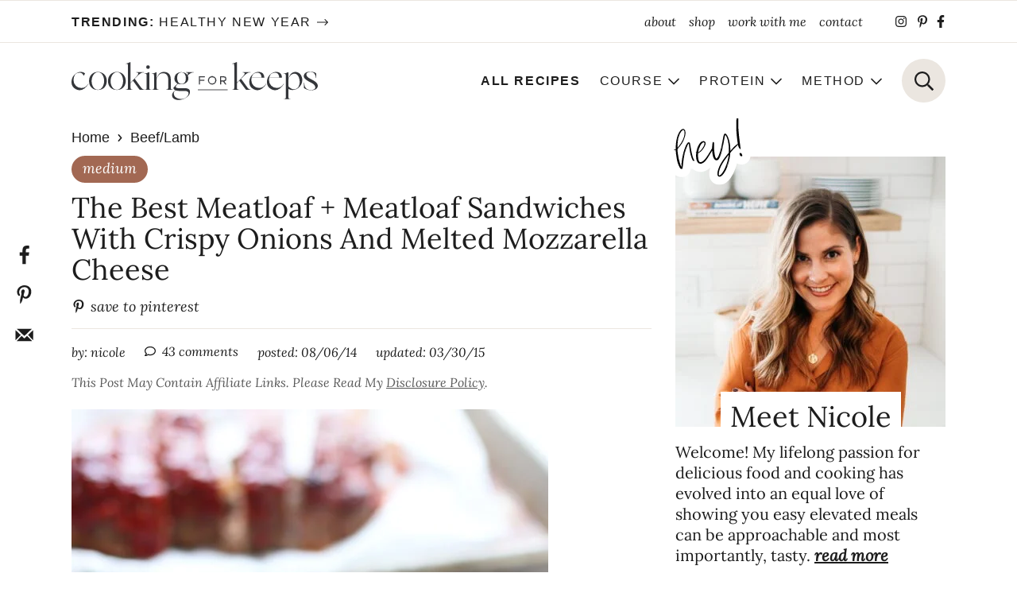

--- FILE ---
content_type: text/html; charset=UTF-8
request_url: https://www.cookingforkeeps.com/best-meatloaf-meatloaf-sandwiches-crispy-onions-melted-mozzarella-cheese/comment-page-2/
body_size: 49011
content:
<!DOCTYPE html>
<html lang="en-US">
<head >
<meta charset="UTF-8" />
<meta name="viewport" content="width=device-width, initial-scale=1" />
<link href='//scripts.mediavine.com/' rel='preconnect' crossorigin><link href='//video.mediavine.com' rel='preconnect' crossorigin><script src="[data-uri]" defer></script><script src="[data-uri]" defer></script><script src="[data-uri]" defer></script><script src="[data-uri]" defer></script><meta name='robots' content='index, follow, max-image-preview:large, max-snippet:-1, max-video-preview:-1' />
	<style>img:is([sizes="auto" i], [sizes^="auto," i]) { contain-intrinsic-size: 3000px 1500px }</style>
	
	<!-- This site is optimized with the Yoast SEO plugin v26.8 - https://yoast.com/product/yoast-seo-wordpress/ -->
	<title>The Best Meatloaf + Meatloaf Sandwiches with Crispy Onions and Melted Mozzarella Cheese</title>
	<meta name="description" content="The Best Meatloaf + Meatloaf Sandwiches with Crispy Onions and Melted Mozzarella Cheese" />
	<link rel="canonical" href="https://www.cookingforkeeps.com/best-meatloaf-meatloaf-sandwiches-crispy-onions-melted-mozzarella-cheese/" />
	<meta name="author" content="Nicole" />
	<meta name="twitter:label1" content="Written by" />
	<meta name="twitter:data1" content="Nicole" />
	<meta name="twitter:label2" content="Est. reading time" />
	<meta name="twitter:data2" content="3 minutes" />
	<script type="application/ld+json" class="yoast-schema-graph">{"@context":"https://schema.org","@graph":[{"@type":"Article","@id":"https://www.cookingforkeeps.com/best-meatloaf-meatloaf-sandwiches-crispy-onions-melted-mozzarella-cheese/#article","isPartOf":{"@id":"https://www.cookingforkeeps.com/best-meatloaf-meatloaf-sandwiches-crispy-onions-melted-mozzarella-cheese/"},"author":{"name":"Nicole","@id":"https://www.cookingforkeeps.com/#/schema/person/cf207d6e3841cc5d3a9e1489a35ed5a6"},"headline":"The Best Meatloaf + Meatloaf Sandwiches with Crispy Onions and Melted Mozzarella Cheese","datePublished":"2014-08-06T14:19:45+00:00","dateModified":"2015-03-30T14:42:59+00:00","mainEntityOfPage":{"@id":"https://www.cookingforkeeps.com/best-meatloaf-meatloaf-sandwiches-crispy-onions-melted-mozzarella-cheese/"},"wordCount":611,"commentCount":43,"image":{"@id":"https://www.cookingforkeeps.com/best-meatloaf-meatloaf-sandwiches-crispy-onions-melted-mozzarella-cheese/#primaryimage"},"thumbnailUrl":"https://www.cookingforkeeps.com/wp-content/uploads/2014/08/Meatloaf-Sandwich-PS1.jpg","articleSection":["Beef/Lamb","Burgers/Sandwiches","medium","Sandwiches"],"inLanguage":"en-US","potentialAction":[{"@type":"CommentAction","name":"Comment","target":["https://www.cookingforkeeps.com/best-meatloaf-meatloaf-sandwiches-crispy-onions-melted-mozzarella-cheese/#respond"]}]},{"@type":"WebPage","@id":"https://www.cookingforkeeps.com/best-meatloaf-meatloaf-sandwiches-crispy-onions-melted-mozzarella-cheese/","url":"https://www.cookingforkeeps.com/best-meatloaf-meatloaf-sandwiches-crispy-onions-melted-mozzarella-cheese/","name":"The Best Meatloaf + Meatloaf Sandwiches with Crispy Onions and Melted Mozzarella Cheese","isPartOf":{"@id":"https://www.cookingforkeeps.com/#website"},"primaryImageOfPage":{"@id":"https://www.cookingforkeeps.com/best-meatloaf-meatloaf-sandwiches-crispy-onions-melted-mozzarella-cheese/#primaryimage"},"image":{"@id":"https://www.cookingforkeeps.com/best-meatloaf-meatloaf-sandwiches-crispy-onions-melted-mozzarella-cheese/#primaryimage"},"thumbnailUrl":"https://www.cookingforkeeps.com/wp-content/uploads/2014/08/Meatloaf-Sandwich-PS1.jpg","datePublished":"2014-08-06T14:19:45+00:00","dateModified":"2015-03-30T14:42:59+00:00","author":{"@id":"https://www.cookingforkeeps.com/#/schema/person/cf207d6e3841cc5d3a9e1489a35ed5a6"},"description":"The Best Meatloaf + Meatloaf Sandwiches with Crispy Onions and Melted Mozzarella Cheese","breadcrumb":{"@id":"https://www.cookingforkeeps.com/best-meatloaf-meatloaf-sandwiches-crispy-onions-melted-mozzarella-cheese/#breadcrumb"},"inLanguage":"en-US","potentialAction":[{"@type":"ReadAction","target":["https://www.cookingforkeeps.com/best-meatloaf-meatloaf-sandwiches-crispy-onions-melted-mozzarella-cheese/"]}]},{"@type":"ImageObject","inLanguage":"en-US","@id":"https://www.cookingforkeeps.com/best-meatloaf-meatloaf-sandwiches-crispy-onions-melted-mozzarella-cheese/#primaryimage","url":"https://www.cookingforkeeps.com/wp-content/uploads/2014/08/Meatloaf-Sandwich-PS1.jpg","contentUrl":"https://www.cookingforkeeps.com/wp-content/uploads/2014/08/Meatloaf-Sandwich-PS1.jpg","width":600,"height":610},{"@type":"BreadcrumbList","@id":"https://www.cookingforkeeps.com/best-meatloaf-meatloaf-sandwiches-crispy-onions-melted-mozzarella-cheese/#breadcrumb","itemListElement":[{"@type":"ListItem","position":1,"name":"Home","item":"https://www.cookingforkeeps.com/"},{"@type":"ListItem","position":2,"name":"Beef/Lamb","item":"https://www.cookingforkeeps.com/category/beeflamb/"},{"@type":"ListItem","position":3,"name":"The Best Meatloaf + Meatloaf Sandwiches with Crispy Onions and Melted Mozzarella Cheese"}]},{"@type":"WebSite","@id":"https://www.cookingforkeeps.com/#website","url":"https://www.cookingforkeeps.com/","name":"Cooking for Keeps","description":"","potentialAction":[{"@type":"SearchAction","target":{"@type":"EntryPoint","urlTemplate":"https://www.cookingforkeeps.com/?s={search_term_string}"},"query-input":{"@type":"PropertyValueSpecification","valueRequired":true,"valueName":"search_term_string"}}],"inLanguage":"en-US"},{"@type":"Person","@id":"https://www.cookingforkeeps.com/#/schema/person/cf207d6e3841cc5d3a9e1489a35ed5a6","name":"Nicole","description":"Welcome! My lifelong passion for delicious food and cooking has evolved over time into an equal love of showing you an elevated meal can be easy, approachable and most importantly, tasty. Dive in and find something perfect for you and your family!","sameAs":["http://cookingforkeeps.com"],"url":"https://www.cookingforkeeps.com/author/admin/"}]}</script>
	<!-- / Yoast SEO plugin. -->


<!-- Hubbub v.2.28.0 https://morehubbub.com/ -->
<meta property="og:locale" content="en_US" />
<meta property="og:type" content="article" />
<meta property="og:title" content="The Best Meatloaf + Meatloaf Sandwiches with Crispy Onions and Melted Mozzarella Cheese" />
<meta property="og:description" content="The Best Meatloaf + Meatloaf Sandwiches with Crispy Onions and Melted Mozzarella Cheese" />
<meta property="og:url" content="https://www.cookingforkeeps.com/best-meatloaf-meatloaf-sandwiches-crispy-onions-melted-mozzarella-cheese/" />
<meta property="og:site_name" content="Cooking for Keeps" />
<meta property="og:updated_time" content="2015-03-30T14:42:59+00:00" />
<meta property="article:published_time" content="2014-08-06T14:19:45+00:00" />
<meta property="article:modified_time" content="2015-03-30T14:42:59+00:00" />
<meta name="twitter:card" content="summary_large_image" />
<meta name="twitter:title" content="The Best Meatloaf + Meatloaf Sandwiches with Crispy Onions and Melted Mozzarella Cheese" />
<meta name="twitter:description" content="The Best Meatloaf + Meatloaf Sandwiches with Crispy Onions and Melted Mozzarella Cheese" />
<meta class="flipboard-article" content="The Best Meatloaf + Meatloaf Sandwiches with Crispy Onions and Melted Mozzarella Cheese" />
<meta property="og:image" content="https://www.cookingforkeeps.com/wp-content/uploads/2014/08/Meatloaf-Sandwich-PS1.jpg" />
<meta name="twitter:image" content="https://www.cookingforkeeps.com/wp-content/uploads/2014/08/Meatloaf-Sandwich-PS1.jpg" />
<meta property="og:image:width" content="600" />
<meta property="og:image:height" content="610" />
<!-- Hubbub v.2.28.0 https://morehubbub.com/ -->
<link rel='dns-prefetch' href='//scripts.mediavine.com' />
<link rel='dns-prefetch' href='//a.omappapi.com' />
<link rel="alternate" type="application/rss+xml" title="Cooking for Keeps &raquo; Feed" href="https://www.cookingforkeeps.com/feed/" />
<link rel="alternate" type="application/rss+xml" title="Cooking for Keeps &raquo; Comments Feed" href="https://www.cookingforkeeps.com/comments/feed/" />
<link rel="alternate" type="application/rss+xml" title="Cooking for Keeps &raquo; The Best Meatloaf + Meatloaf Sandwiches with Crispy Onions and Melted Mozzarella Cheese Comments Feed" href="https://www.cookingforkeeps.com/best-meatloaf-meatloaf-sandwiches-crispy-onions-melted-mozzarella-cheese/feed/" />
<script src="[data-uri]" defer></script>		<!-- This site uses the Google Analytics by MonsterInsights plugin v9.11.1 - Using Analytics tracking - https://www.monsterinsights.com/ -->
							<script src="//www.googletagmanager.com/gtag/js?id=G-S76DT56RY7"  data-cfasync="false" data-wpfc-render="false" type="text/javascript" async></script>
			<script data-cfasync="false" data-wpfc-render="false" type="text/javascript">
				var mi_version = '9.11.1';
				var mi_track_user = true;
				var mi_no_track_reason = '';
								var MonsterInsightsDefaultLocations = {"page_location":"https:\/\/www.cookingforkeeps.com\/best-meatloaf-meatloaf-sandwiches-crispy-onions-melted-mozzarella-cheese\/comment-page-2\/"};
								if ( typeof MonsterInsightsPrivacyGuardFilter === 'function' ) {
					var MonsterInsightsLocations = (typeof MonsterInsightsExcludeQuery === 'object') ? MonsterInsightsPrivacyGuardFilter( MonsterInsightsExcludeQuery ) : MonsterInsightsPrivacyGuardFilter( MonsterInsightsDefaultLocations );
				} else {
					var MonsterInsightsLocations = (typeof MonsterInsightsExcludeQuery === 'object') ? MonsterInsightsExcludeQuery : MonsterInsightsDefaultLocations;
				}

								var disableStrs = [
										'ga-disable-G-S76DT56RY7',
									];

				/* Function to detect opted out users */
				function __gtagTrackerIsOptedOut() {
					for (var index = 0; index < disableStrs.length; index++) {
						if (document.cookie.indexOf(disableStrs[index] + '=true') > -1) {
							return true;
						}
					}

					return false;
				}

				/* Disable tracking if the opt-out cookie exists. */
				if (__gtagTrackerIsOptedOut()) {
					for (var index = 0; index < disableStrs.length; index++) {
						window[disableStrs[index]] = true;
					}
				}

				/* Opt-out function */
				function __gtagTrackerOptout() {
					for (var index = 0; index < disableStrs.length; index++) {
						document.cookie = disableStrs[index] + '=true; expires=Thu, 31 Dec 2099 23:59:59 UTC; path=/';
						window[disableStrs[index]] = true;
					}
				}

				if ('undefined' === typeof gaOptout) {
					function gaOptout() {
						__gtagTrackerOptout();
					}
				}
								window.dataLayer = window.dataLayer || [];

				window.MonsterInsightsDualTracker = {
					helpers: {},
					trackers: {},
				};
				if (mi_track_user) {
					function __gtagDataLayer() {
						dataLayer.push(arguments);
					}

					function __gtagTracker(type, name, parameters) {
						if (!parameters) {
							parameters = {};
						}

						if (parameters.send_to) {
							__gtagDataLayer.apply(null, arguments);
							return;
						}

						if (type === 'event') {
														parameters.send_to = monsterinsights_frontend.v4_id;
							var hookName = name;
							if (typeof parameters['event_category'] !== 'undefined') {
								hookName = parameters['event_category'] + ':' + name;
							}

							if (typeof MonsterInsightsDualTracker.trackers[hookName] !== 'undefined') {
								MonsterInsightsDualTracker.trackers[hookName](parameters);
							} else {
								__gtagDataLayer('event', name, parameters);
							}
							
						} else {
							__gtagDataLayer.apply(null, arguments);
						}
					}

					__gtagTracker('js', new Date());
					__gtagTracker('set', {
						'developer_id.dZGIzZG': true,
											});
					if ( MonsterInsightsLocations.page_location ) {
						__gtagTracker('set', MonsterInsightsLocations);
					}
										__gtagTracker('config', 'G-S76DT56RY7', {"forceSSL":"true"} );
										window.gtag = __gtagTracker;										(function () {
						/* https://developers.google.com/analytics/devguides/collection/analyticsjs/ */
						/* ga and __gaTracker compatibility shim. */
						var noopfn = function () {
							return null;
						};
						var newtracker = function () {
							return new Tracker();
						};
						var Tracker = function () {
							return null;
						};
						var p = Tracker.prototype;
						p.get = noopfn;
						p.set = noopfn;
						p.send = function () {
							var args = Array.prototype.slice.call(arguments);
							args.unshift('send');
							__gaTracker.apply(null, args);
						};
						var __gaTracker = function () {
							var len = arguments.length;
							if (len === 0) {
								return;
							}
							var f = arguments[len - 1];
							if (typeof f !== 'object' || f === null || typeof f.hitCallback !== 'function') {
								if ('send' === arguments[0]) {
									var hitConverted, hitObject = false, action;
									if ('event' === arguments[1]) {
										if ('undefined' !== typeof arguments[3]) {
											hitObject = {
												'eventAction': arguments[3],
												'eventCategory': arguments[2],
												'eventLabel': arguments[4],
												'value': arguments[5] ? arguments[5] : 1,
											}
										}
									}
									if ('pageview' === arguments[1]) {
										if ('undefined' !== typeof arguments[2]) {
											hitObject = {
												'eventAction': 'page_view',
												'page_path': arguments[2],
											}
										}
									}
									if (typeof arguments[2] === 'object') {
										hitObject = arguments[2];
									}
									if (typeof arguments[5] === 'object') {
										Object.assign(hitObject, arguments[5]);
									}
									if ('undefined' !== typeof arguments[1].hitType) {
										hitObject = arguments[1];
										if ('pageview' === hitObject.hitType) {
											hitObject.eventAction = 'page_view';
										}
									}
									if (hitObject) {
										action = 'timing' === arguments[1].hitType ? 'timing_complete' : hitObject.eventAction;
										hitConverted = mapArgs(hitObject);
										__gtagTracker('event', action, hitConverted);
									}
								}
								return;
							}

							function mapArgs(args) {
								var arg, hit = {};
								var gaMap = {
									'eventCategory': 'event_category',
									'eventAction': 'event_action',
									'eventLabel': 'event_label',
									'eventValue': 'event_value',
									'nonInteraction': 'non_interaction',
									'timingCategory': 'event_category',
									'timingVar': 'name',
									'timingValue': 'value',
									'timingLabel': 'event_label',
									'page': 'page_path',
									'location': 'page_location',
									'title': 'page_title',
									'referrer' : 'page_referrer',
								};
								for (arg in args) {
																		if (!(!args.hasOwnProperty(arg) || !gaMap.hasOwnProperty(arg))) {
										hit[gaMap[arg]] = args[arg];
									} else {
										hit[arg] = args[arg];
									}
								}
								return hit;
							}

							try {
								f.hitCallback();
							} catch (ex) {
							}
						};
						__gaTracker.create = newtracker;
						__gaTracker.getByName = newtracker;
						__gaTracker.getAll = function () {
							return [];
						};
						__gaTracker.remove = noopfn;
						__gaTracker.loaded = true;
						window['__gaTracker'] = __gaTracker;
					})();
									} else {
										console.log("");
					(function () {
						function __gtagTracker() {
							return null;
						}

						window['__gtagTracker'] = __gtagTracker;
						window['gtag'] = __gtagTracker;
					})();
									}
			</script>
							<!-- / Google Analytics by MonsterInsights -->
		<link data-optimized="2" rel="stylesheet" href="https://www.cookingforkeeps.com/wp-content/litespeed/css/402acead92b978c71d0564da14ccbd69.css?ver=3beb1" />

<style id='social-pug-action-button-style-inline-css' type='text/css'>
.dpsp-action-buttons{align-items:stretch!important;display:flex;flex-wrap:wrap;gap:var(--wp--style--block-gap,.5em)}.dpsp-action-button__link{align-items:center;display:inline-flex!important;flex-wrap:wrap;gap:.5em;justify-content:center;text-decoration:none}.dpsp-action-button{margin-block-start:0!important}.dpsp-action-button__icon svg{height:100%;width:100%;fill:currentColor;display:block;overflow:visible}.dpsp-action-button__icon{align-items:center;display:inline-flex!important;flex-shrink:0;flex:0 0 auto;height:32px;justify-content:center;line-height:1;transform:scale(75%);vertical-align:middle;width:32px}.dpsp-action-button__label{word-break:normal!important}.dpsp-action-button.is-style-outline .wp-block-button__link{background:#0000 none;border:1px solid;color:currentColor;padding:calc(1rem - 1px) calc(2.25rem - 1px)}.dpsp-action-button.wp-block-button__width-33{width:calc(33.33333% - var(--wp--style--block-gap, .5em)*2/3)}.dpsp-action-button.wp-block-button__width-66{width:calc(66% - var(--wp--style--block-gap, .5em)*.5)}.dpsp-action-button.wp-block-button__width-100,.dpsp-action-button.wp-block-button__width-100 a{width:100%!important}@media screen and (max-width:480px){.dpsp-action-button.wp-block-button__mobile-width-25{flex-basis:auto!important;width:calc(25% - var(--wp--style--block-gap, .5em)*2/4)!important}.dpsp-action-button.wp-block-button__mobile-width-33{flex-basis:auto!important;width:calc(33.33333% - var(--wp--style--block-gap, .5em)*2/3)!important}.dpsp-action-button.wp-block-button__mobile-width-50{flex-basis:auto!important;width:calc(50% - var(--wp--style--block-gap, .5em)*2/2)!important}.dpsp-action-button.wp-block-button__mobile-width-66{flex-basis:auto!important;width:calc(66% - var(--wp--style--block-gap, .5em)*.5)!important}.dpsp-action-button.wp-block-button__mobile-width-75{flex-basis:auto!important;width:calc(75% - var(--wp--style--block-gap, .5em)*.5)!important}:not(.block-editor__container *) .dpsp-action-button.wp-block-button__mobile-width-100{width:100%!important}}.feast-plugin .entry-content .dpsp-action-button__link.has-background{margin:0!important;padding:calc(.667em + 2px) calc(1.333em + 2px)!important}.wp-theme-kadence .content-wrap .entry-content .dpsp-action-button__link.has-background{padding:.4em 1em!important}

</style>
<style id='global-styles-inline-css' type='text/css'>
:root{--wp--preset--aspect-ratio--square: 1;--wp--preset--aspect-ratio--4-3: 4/3;--wp--preset--aspect-ratio--3-4: 3/4;--wp--preset--aspect-ratio--3-2: 3/2;--wp--preset--aspect-ratio--2-3: 2/3;--wp--preset--aspect-ratio--16-9: 16/9;--wp--preset--aspect-ratio--9-16: 9/16;--wp--preset--color--black: #000000;--wp--preset--color--cyan-bluish-gray: #abb8c3;--wp--preset--color--white: #ffffff;--wp--preset--color--pale-pink: #f78da7;--wp--preset--color--vivid-red: #cf2e2e;--wp--preset--color--luminous-vivid-orange: #ff6900;--wp--preset--color--luminous-vivid-amber: #fcb900;--wp--preset--color--light-green-cyan: #7bdcb5;--wp--preset--color--vivid-green-cyan: #00d084;--wp--preset--color--pale-cyan-blue: #8ed1fc;--wp--preset--color--vivid-cyan-blue: #0693e3;--wp--preset--color--vivid-purple: #9b51e0;--wp--preset--color--brand-one: #5b5e63;--wp--preset--color--brand-two: #a26852;--wp--preset--color--tan: #f7f5f2;--wp--preset--gradient--vivid-cyan-blue-to-vivid-purple: linear-gradient(135deg,rgba(6,147,227,1) 0%,rgb(155,81,224) 100%);--wp--preset--gradient--light-green-cyan-to-vivid-green-cyan: linear-gradient(135deg,rgb(122,220,180) 0%,rgb(0,208,130) 100%);--wp--preset--gradient--luminous-vivid-amber-to-luminous-vivid-orange: linear-gradient(135deg,rgba(252,185,0,1) 0%,rgba(255,105,0,1) 100%);--wp--preset--gradient--luminous-vivid-orange-to-vivid-red: linear-gradient(135deg,rgba(255,105,0,1) 0%,rgb(207,46,46) 100%);--wp--preset--gradient--very-light-gray-to-cyan-bluish-gray: linear-gradient(135deg,rgb(238,238,238) 0%,rgb(169,184,195) 100%);--wp--preset--gradient--cool-to-warm-spectrum: linear-gradient(135deg,rgb(74,234,220) 0%,rgb(151,120,209) 20%,rgb(207,42,186) 40%,rgb(238,44,130) 60%,rgb(251,105,98) 80%,rgb(254,248,76) 100%);--wp--preset--gradient--blush-light-purple: linear-gradient(135deg,rgb(255,206,236) 0%,rgb(152,150,240) 100%);--wp--preset--gradient--blush-bordeaux: linear-gradient(135deg,rgb(254,205,165) 0%,rgb(254,45,45) 50%,rgb(107,0,62) 100%);--wp--preset--gradient--luminous-dusk: linear-gradient(135deg,rgb(255,203,112) 0%,rgb(199,81,192) 50%,rgb(65,88,208) 100%);--wp--preset--gradient--pale-ocean: linear-gradient(135deg,rgb(255,245,203) 0%,rgb(182,227,212) 50%,rgb(51,167,181) 100%);--wp--preset--gradient--electric-grass: linear-gradient(135deg,rgb(202,248,128) 0%,rgb(113,206,126) 100%);--wp--preset--gradient--midnight: linear-gradient(135deg,rgb(2,3,129) 0%,rgb(40,116,252) 100%);--wp--preset--font-size--small: 18;--wp--preset--font-size--medium: 20px;--wp--preset--font-size--large: 28;--wp--preset--font-size--x-large: 42px;--wp--preset--font-size--tiny: 14;--wp--preset--font-size--normal: 24;--wp--preset--font-size--huge: 32;--wp--preset--spacing--20: 0.44rem;--wp--preset--spacing--30: 0.67rem;--wp--preset--spacing--40: 1rem;--wp--preset--spacing--50: 1.5rem;--wp--preset--spacing--60: 2.25rem;--wp--preset--spacing--70: 3.38rem;--wp--preset--spacing--80: 5.06rem;--wp--preset--shadow--natural: 6px 6px 9px rgba(0, 0, 0, 0.2);--wp--preset--shadow--deep: 12px 12px 50px rgba(0, 0, 0, 0.4);--wp--preset--shadow--sharp: 6px 6px 0px rgba(0, 0, 0, 0.2);--wp--preset--shadow--outlined: 6px 6px 0px -3px rgba(255, 255, 255, 1), 6px 6px rgba(0, 0, 0, 1);--wp--preset--shadow--crisp: 6px 6px 0px rgba(0, 0, 0, 1);}:root { --wp--style--global--content-size: 730px;--wp--style--global--wide-size: 730px; }:where(body) { margin: 0; }.wp-site-blocks > .alignleft { float: left; margin-right: 2em; }.wp-site-blocks > .alignright { float: right; margin-left: 2em; }.wp-site-blocks > .aligncenter { justify-content: center; margin-left: auto; margin-right: auto; }:where(.is-layout-flex){gap: 0.5em;}:where(.is-layout-grid){gap: 0.5em;}.is-layout-flow > .alignleft{float: left;margin-inline-start: 0;margin-inline-end: 2em;}.is-layout-flow > .alignright{float: right;margin-inline-start: 2em;margin-inline-end: 0;}.is-layout-flow > .aligncenter{margin-left: auto !important;margin-right: auto !important;}.is-layout-constrained > .alignleft{float: left;margin-inline-start: 0;margin-inline-end: 2em;}.is-layout-constrained > .alignright{float: right;margin-inline-start: 2em;margin-inline-end: 0;}.is-layout-constrained > .aligncenter{margin-left: auto !important;margin-right: auto !important;}.is-layout-constrained > :where(:not(.alignleft):not(.alignright):not(.alignfull)){max-width: var(--wp--style--global--content-size);margin-left: auto !important;margin-right: auto !important;}.is-layout-constrained > .alignwide{max-width: var(--wp--style--global--wide-size);}body .is-layout-flex{display: flex;}.is-layout-flex{flex-wrap: wrap;align-items: center;}.is-layout-flex > :is(*, div){margin: 0;}body .is-layout-grid{display: grid;}.is-layout-grid > :is(*, div){margin: 0;}body{padding-top: 0px;padding-right: 0px;padding-bottom: 0px;padding-left: 0px;}a:where(:not(.wp-element-button)){text-decoration: underline;}:root :where(.wp-element-button, .wp-block-button__link){background-color: #32373c;border-width: 0;color: #fff;font-family: inherit;font-size: inherit;line-height: inherit;padding: calc(0.667em + 2px) calc(1.333em + 2px);text-decoration: none;}.has-black-color{color: var(--wp--preset--color--black) !important;}.has-cyan-bluish-gray-color{color: var(--wp--preset--color--cyan-bluish-gray) !important;}.has-white-color{color: var(--wp--preset--color--white) !important;}.has-pale-pink-color{color: var(--wp--preset--color--pale-pink) !important;}.has-vivid-red-color{color: var(--wp--preset--color--vivid-red) !important;}.has-luminous-vivid-orange-color{color: var(--wp--preset--color--luminous-vivid-orange) !important;}.has-luminous-vivid-amber-color{color: var(--wp--preset--color--luminous-vivid-amber) !important;}.has-light-green-cyan-color{color: var(--wp--preset--color--light-green-cyan) !important;}.has-vivid-green-cyan-color{color: var(--wp--preset--color--vivid-green-cyan) !important;}.has-pale-cyan-blue-color{color: var(--wp--preset--color--pale-cyan-blue) !important;}.has-vivid-cyan-blue-color{color: var(--wp--preset--color--vivid-cyan-blue) !important;}.has-vivid-purple-color{color: var(--wp--preset--color--vivid-purple) !important;}.has-brand-one-color{color: var(--wp--preset--color--brand-one) !important;}.has-brand-two-color{color: var(--wp--preset--color--brand-two) !important;}.has-tan-color{color: var(--wp--preset--color--tan) !important;}.has-black-background-color{background-color: var(--wp--preset--color--black) !important;}.has-cyan-bluish-gray-background-color{background-color: var(--wp--preset--color--cyan-bluish-gray) !important;}.has-white-background-color{background-color: var(--wp--preset--color--white) !important;}.has-pale-pink-background-color{background-color: var(--wp--preset--color--pale-pink) !important;}.has-vivid-red-background-color{background-color: var(--wp--preset--color--vivid-red) !important;}.has-luminous-vivid-orange-background-color{background-color: var(--wp--preset--color--luminous-vivid-orange) !important;}.has-luminous-vivid-amber-background-color{background-color: var(--wp--preset--color--luminous-vivid-amber) !important;}.has-light-green-cyan-background-color{background-color: var(--wp--preset--color--light-green-cyan) !important;}.has-vivid-green-cyan-background-color{background-color: var(--wp--preset--color--vivid-green-cyan) !important;}.has-pale-cyan-blue-background-color{background-color: var(--wp--preset--color--pale-cyan-blue) !important;}.has-vivid-cyan-blue-background-color{background-color: var(--wp--preset--color--vivid-cyan-blue) !important;}.has-vivid-purple-background-color{background-color: var(--wp--preset--color--vivid-purple) !important;}.has-brand-one-background-color{background-color: var(--wp--preset--color--brand-one) !important;}.has-brand-two-background-color{background-color: var(--wp--preset--color--brand-two) !important;}.has-tan-background-color{background-color: var(--wp--preset--color--tan) !important;}.has-black-border-color{border-color: var(--wp--preset--color--black) !important;}.has-cyan-bluish-gray-border-color{border-color: var(--wp--preset--color--cyan-bluish-gray) !important;}.has-white-border-color{border-color: var(--wp--preset--color--white) !important;}.has-pale-pink-border-color{border-color: var(--wp--preset--color--pale-pink) !important;}.has-vivid-red-border-color{border-color: var(--wp--preset--color--vivid-red) !important;}.has-luminous-vivid-orange-border-color{border-color: var(--wp--preset--color--luminous-vivid-orange) !important;}.has-luminous-vivid-amber-border-color{border-color: var(--wp--preset--color--luminous-vivid-amber) !important;}.has-light-green-cyan-border-color{border-color: var(--wp--preset--color--light-green-cyan) !important;}.has-vivid-green-cyan-border-color{border-color: var(--wp--preset--color--vivid-green-cyan) !important;}.has-pale-cyan-blue-border-color{border-color: var(--wp--preset--color--pale-cyan-blue) !important;}.has-vivid-cyan-blue-border-color{border-color: var(--wp--preset--color--vivid-cyan-blue) !important;}.has-vivid-purple-border-color{border-color: var(--wp--preset--color--vivid-purple) !important;}.has-brand-one-border-color{border-color: var(--wp--preset--color--brand-one) !important;}.has-brand-two-border-color{border-color: var(--wp--preset--color--brand-two) !important;}.has-tan-border-color{border-color: var(--wp--preset--color--tan) !important;}.has-vivid-cyan-blue-to-vivid-purple-gradient-background{background: var(--wp--preset--gradient--vivid-cyan-blue-to-vivid-purple) !important;}.has-light-green-cyan-to-vivid-green-cyan-gradient-background{background: var(--wp--preset--gradient--light-green-cyan-to-vivid-green-cyan) !important;}.has-luminous-vivid-amber-to-luminous-vivid-orange-gradient-background{background: var(--wp--preset--gradient--luminous-vivid-amber-to-luminous-vivid-orange) !important;}.has-luminous-vivid-orange-to-vivid-red-gradient-background{background: var(--wp--preset--gradient--luminous-vivid-orange-to-vivid-red) !important;}.has-very-light-gray-to-cyan-bluish-gray-gradient-background{background: var(--wp--preset--gradient--very-light-gray-to-cyan-bluish-gray) !important;}.has-cool-to-warm-spectrum-gradient-background{background: var(--wp--preset--gradient--cool-to-warm-spectrum) !important;}.has-blush-light-purple-gradient-background{background: var(--wp--preset--gradient--blush-light-purple) !important;}.has-blush-bordeaux-gradient-background{background: var(--wp--preset--gradient--blush-bordeaux) !important;}.has-luminous-dusk-gradient-background{background: var(--wp--preset--gradient--luminous-dusk) !important;}.has-pale-ocean-gradient-background{background: var(--wp--preset--gradient--pale-ocean) !important;}.has-electric-grass-gradient-background{background: var(--wp--preset--gradient--electric-grass) !important;}.has-midnight-gradient-background{background: var(--wp--preset--gradient--midnight) !important;}.has-small-font-size{font-size: var(--wp--preset--font-size--small) !important;}.has-medium-font-size{font-size: var(--wp--preset--font-size--medium) !important;}.has-large-font-size{font-size: var(--wp--preset--font-size--large) !important;}.has-x-large-font-size{font-size: var(--wp--preset--font-size--x-large) !important;}.has-tiny-font-size{font-size: var(--wp--preset--font-size--tiny) !important;}.has-normal-font-size{font-size: var(--wp--preset--font-size--normal) !important;}.has-huge-font-size{font-size: var(--wp--preset--font-size--huge) !important;}
:where(.wp-block-post-template.is-layout-flex){gap: 1.25em;}:where(.wp-block-post-template.is-layout-grid){gap: 1.25em;}
:where(.wp-block-columns.is-layout-flex){gap: 2em;}:where(.wp-block-columns.is-layout-grid){gap: 2em;}
:root :where(.wp-block-pullquote){font-size: 1.5em;line-height: 1.6;}
</style>






<script type="text/javascript" src="https://www.cookingforkeeps.com/wp-content/plugins/google-analytics-for-wordpress/assets/js/frontend-gtag.min.js" id="monsterinsights-frontend-script-js" data-wp-strategy="async" defer data-deferred="1"></script>
<script data-cfasync="false" data-wpfc-render="false" type="text/javascript" id='monsterinsights-frontend-script-js-extra'>/* <![CDATA[ */
var monsterinsights_frontend = {"js_events_tracking":"true","download_extensions":"doc,pdf,ppt,zip,xls,docx,pptx,xlsx","inbound_paths":"[]","home_url":"https:\/\/www.cookingforkeeps.com","hash_tracking":"false","v4_id":"G-S76DT56RY7"};/* ]]> */
</script>
<script type="text/javascript" async="async" fetchpriority="high" data-noptimize="1" data-cfasync="false" src="https://scripts.mediavine.com/tags/cooking-for-keeps.js" id="mv-script-wrapper-js"></script>


<link rel="https://api.w.org/" href="https://www.cookingforkeeps.com/wp-json/" /><link rel="alternate" title="JSON" type="application/json" href="https://www.cookingforkeeps.com/wp-json/wp/v2/posts/9429" /><link rel="EditURI" type="application/rsd+xml" title="RSD" href="https://www.cookingforkeeps.com/xmlrpc.php?rsd" />

<link rel='shortlink' href='https://www.cookingforkeeps.com/?p=9429' />
<link rel="alternate" title="oEmbed (JSON)" type="application/json+oembed" href="https://www.cookingforkeeps.com/wp-json/oembed/1.0/embed?url=https%3A%2F%2Fwww.cookingforkeeps.com%2Fbest-meatloaf-meatloaf-sandwiches-crispy-onions-melted-mozzarella-cheese%2F" />
<link rel="alternate" title="oEmbed (XML)" type="text/xml+oembed" href="https://www.cookingforkeeps.com/wp-json/oembed/1.0/embed?url=https%3A%2F%2Fwww.cookingforkeeps.com%2Fbest-meatloaf-meatloaf-sandwiches-crispy-onions-melted-mozzarella-cheese%2F&#038;format=xml" />
<script src="[data-uri]" defer></script>		<style>
			:root {
				--mv-create-radius: 0;
			}
		</style>
	<style type="text/css"> .tippy-box[data-theme~="wprm"] { background-color: #333333; color: #FFFFFF; } .tippy-box[data-theme~="wprm"][data-placement^="top"] > .tippy-arrow::before { border-top-color: #333333; } .tippy-box[data-theme~="wprm"][data-placement^="bottom"] > .tippy-arrow::before { border-bottom-color: #333333; } .tippy-box[data-theme~="wprm"][data-placement^="left"] > .tippy-arrow::before { border-left-color: #333333; } .tippy-box[data-theme~="wprm"][data-placement^="right"] > .tippy-arrow::before { border-right-color: #333333; } .tippy-box[data-theme~="wprm"] a { color: #FFFFFF; } .wprm-comment-rating svg { width: 18px !important; height: 18px !important; } img.wprm-comment-rating { width: 90px !important; height: 18px !important; } body { --comment-rating-star-color: #343434; } body { --wprm-popup-font-size: 16px; } body { --wprm-popup-background: #ffffff; } body { --wprm-popup-title: #000000; } body { --wprm-popup-content: #444444; } body { --wprm-popup-button-background: #444444; } body { --wprm-popup-button-text: #ffffff; } body { --wprm-popup-accent: #747B2D; }</style><style type="text/css">.wprm-glossary-term {color: #5A822B;text-decoration: underline;cursor: help;}</style>
<script src="[data-uri]" defer></script>
<meta name="google-site-verification" content="mPpJ-abDM-JnbvrOzqOqPrY2EUTne4v7_IEn25Fi81Y" />
<meta name="p:domain_verify" content="69febb8cc044f3deff8c1c417337314b"/>

<!-- [slickstream] [[[ START Slickstream Output ]]] -->
<script src="[data-uri]" defer></script>
<script src="[data-uri]" defer></script>
<!-- [slickstream] Embed Code -->
<script id="slick-embed-code-script" class='slickstream-script' src="[data-uri]" defer></script>
<!-- [slickstream] END Embed Code -->
<!-- [slickstream] Page Metadata: -->
<meta property='slick:wpversion' content='3.0.1' />
<meta property="slick:wppostid" content="9429" />
<meta property="slick:featured_image" content="https://www.cookingforkeeps.com/wp-content/uploads/2014/08/Meatloaf-Sandwich-PS1.jpg" />
<meta property="slick:group" content="post" />
<meta property="slick:category" content="beeflamb:Beef/Lamb" />
<meta property="slick:category" content="burgerssandwiches:Burgers/Sandwiches" />
<meta property="slick:category" content="medium:medium" />
<meta property="slick:category" content="sandwiches:Sandwiches" />
<script type="application/x-slickstream+json">{"@context":"https://slickstream.com","@graph":[{"@type":"Plugin","version":"3.0.1"},{"@type":"Site","name":"Cooking for Keeps","url":"https://www.cookingforkeeps.com","description":"","atomUrl":"https://www.cookingforkeeps.com/feed/atom/","rtl":false},{"@type":"WebPage","@id":9429,"isFront":false,"isHome":false,"isCategory":false,"isTag":false,"isSingular":true,"date":"2014-08-06T14:19:45+00:00","modified":"2015-03-30T14:42:59+00:00","title":"The Best Meatloaf + Meatloaf Sandwiches with Crispy Onions and Melted Mozzarella Cheese","pageType":"post","postType":"post","featured_image":"https://www.cookingforkeeps.com/wp-content/uploads/2014/08/Meatloaf-Sandwich-PS1.jpg","author":"Nicole","categories":[{"@id":14,"parent":0,"slug":"beeflamb","name":"Beef/Lamb","parents":[]},{"@id":157,"parent":0,"slug":"burgerssandwiches","name":"Burgers/Sandwiches","parents":[]},{"@id":172,"parent":0,"slug":"medium","name":"medium","parents":[]},{"@id":149,"parent":0,"slug":"sandwiches","name":"Sandwiches","parents":[]}]}]}</script>
<!-- [slickstream] END Page Metadata -->
<!-- [slickstream] WP-Rocket Detection -->
<script id="slick-wp-rocket-detect-script" class='slickstream-script' src="[data-uri]" defer></script><!-- [slickstream] END WP-Rocket Detection -->
<!-- [slickstream] [[[ END Slickstream Output ]]] -->


<link rel="pingback" href="https://www.cookingforkeeps.com/xmlrpc.php" />
<link rel="preload" as="font" href="/wp-content/themes/once-coupled-cooking-for-keeps/assets/fonts/lora-v20-latin-700.woff2" type="font/woff2" crossorigin="crossorigin">
<link rel="preload" as="font" href="/wp-content/themes/once-coupled-cooking-for-keeps/assets/fonts/lora-v20-latin-italic.woff2" type="font/woff2" crossorigin="crossorigin">
<link rel="preload" as="font" href="/wp-content/themes/once-coupled-cooking-for-keeps/assets/fonts/lora-v20-latin-regular.woff2" type="font/woff2" crossorigin="crossorigin">


<!-- Pinterest Tag -->
<script src="[data-uri]" defer></script>
<noscript>
<img height="1" width="1" style="display:none;" alt=""
  src="https://ct.pinterest.com/v3/?event=init&tid=2613600768459&noscript=1" />
</noscript>
<!-- end Pinterest Tag --><meta name="hubbub-info" description="Hubbub Pro 2.28.0"><meta property="og:site_name" content="Cooking for Keeps" />
<meta itemprop="url" href="https://www.cookingforkeeps.com/best-meatloaf-meatloaf-sandwiches-crispy-onions-melted-mozzarella-cheese/" /><style>.wprm-recipe-ingredients li{position:relative}.wprm-recipe-template-snippet-basic-buttons,.wprm-recipe-template-ptk-custom-buttons-without-print{text-align:center}.wprm-recipe-link.wprm-recipe-link-inline-button{border-width:1px;border-style:solid;display:inline-block;margin:0 5px 5px 0}.wprm-recipe-icon svg{display:inline;vertical-align:middle;margin-top:-.15em;width:1.3em;height:1.3em;overflow:visible}.wprm-automatic-recipe-snippets .wprm-jump-to-recipe-shortcode{display:inline-block;margin:0 5px;padding:5px 10px;text-decoration:none}.wprm-block-text-bold{font-weight:bold}</style><link rel="icon" href="https://www.cookingforkeeps.com/wp-content/uploads/2022/03/cropped-favicon-32x32.png" sizes="32x32" />
<link rel="icon" href="https://www.cookingforkeeps.com/wp-content/uploads/2022/03/cropped-favicon-192x192.png" sizes="192x192" />
<link rel="apple-touch-icon" href="https://www.cookingforkeeps.com/wp-content/uploads/2022/03/cropped-favicon-180x180.png" />
<meta name="msapplication-TileImage" content="https://www.cookingforkeeps.com/wp-content/uploads/2022/03/cropped-favicon-270x270.png" />
<style type="text/css">
</style>
</head>
<body class="wp-singular post-template-default single single-post postid-9429 single-format-standard wp-embed-responsive wp-theme-genesis wp-child-theme-once-coupled-cooking-for-keeps singular avatars-disabled site-desktop oc-theme header-full-width content-sidebar genesis-breadcrumbs-visible has-grow-sidebar"><div class="site-container"><ul class="genesis-skip-link"><li><a href="#genesis-nav-primary" class="screen-reader-shortcut"> Skip to primary navigation</a></li><li><a href="#genesis-content" class="screen-reader-shortcut"> Skip to main content</a></li><li><a href="#genesis-sidebar-primary" class="screen-reader-shortcut"> Skip to primary sidebar</a></li></ul><div class="before-header">

	<div class="wrap">

		
			<div class="desktop-wrapper full-width hidden-on-mobile">

				<div class="wrap">

					<div class="desktop-left header-left">

						
<div class="featured-content sm-col-1">

	<div class="wrap">

		<div class="section-content">

	<span class="more-link-container"><a href="https://www.cookingforkeeps.com/category/healthy-dinners/" class="more-link"><strong>Trending:</strong> Healthy New Year</a></span>
</div>
	</div>

</div>


					</div>

					<div class="desktop-right header-right">

						<nav class="nav-header"><div class="wrap"><ul id="menu-header" class="menu genesis-nav-menu js-superfish limit-depth-1"><li id="menu-item-29505" class="menu-item menu-item-type-post_type menu-item-object-page menu-item-29505"><a href="https://www.cookingforkeeps.com/about/"><span >About</span></a></li>
<li id="menu-item-29506" class="menu-item menu-item-type-custom menu-item-object-custom menu-item-29506"><a href="https://www.amazon.com/shop/cookingforkeeps"><span >Shop</span></a></li>
<li id="menu-item-29507" class="menu-item menu-item-type-post_type menu-item-object-page menu-item-29507"><a href="https://www.cookingforkeeps.com/featured-in/"><span >Work with Me</span></a></li>
<li id="menu-item-29508" class="menu-item menu-item-type-post_type menu-item-object-page menu-item-29508"><a href="https://www.cookingforkeeps.com/contact/"><span >Contact</span></a></li>
</ul></div></nav>
<div class="featured-content sm-col-1 block-social header-social">

	<div class="wrap">

		<div class="entries-container flexbox">

	<a href="https://www.instagram.com/cookingforkeeps/" class="link-item entry sm-col-1 social-icon social-instagram" target="_blank" rel="noopener" role="img" aria-label="Instagram">

	
</a><a href="https://www.pinterest.com/cookingforkeeps/" class="link-item entry sm-col-1 social-icon social-pinterest" target="_blank" rel="noopener" role="img" aria-label="Pinterest">

	
</a><a href="https://www.facebook.com/CookingForKeeps" class="link-item entry sm-col-1 social-icon social-facebook" target="_blank" rel="noopener" role="img" aria-label="Facebook">

	
</a>
</div>
	</div>

</div>


					</div>

				</div>

			</div>

		
	</div>

</div><header class="site-header"><div class="wrap"><div class="title-area"><p class="site-title"><a href="https://www.cookingforkeeps.com/">Cooking for Keeps</a></p></div><nav class="nav-primary" aria-label="Main" id="genesis-nav-primary"><div class="wrap"><ul id="menu-primary" class="menu genesis-nav-menu menu-primary js-superfish limit-depth-2"><li id="menu-item-29469" class="menu-item menu-item-type-post_type menu-item-object-page menu-item-29469"><a href="https://www.cookingforkeeps.com/recipe-index/"><span >All Recipes</span></a></li>
<li id="menu-item-29470" class="menu-item menu-item-type-custom menu-item-object-custom menu-item-has-children menu-item-29470"><a href="#"><span >Course</span></a>
<ul class="sub-menu">
	<li id="menu-item-29471" class="menu-item menu-item-type-taxonomy menu-item-object-category menu-item-29471"><a href="https://www.cookingforkeeps.com/category/appetizers/"><span >Appetizers</span></a></li>
	<li id="menu-item-29472" class="menu-item menu-item-type-taxonomy menu-item-object-category menu-item-29472"><a href="https://www.cookingforkeeps.com/category/bread/"><span >Bread</span></a></li>
	<li id="menu-item-29473" class="menu-item menu-item-type-taxonomy menu-item-object-category menu-item-29473"><a href="https://www.cookingforkeeps.com/category/breakfast/"><span >Breakfast</span></a></li>
	<li id="menu-item-29474" class="menu-item menu-item-type-taxonomy menu-item-object-category menu-item-29474"><a href="https://www.cookingforkeeps.com/category/casseroles/"><span >Casseroles</span></a></li>
	<li id="menu-item-29475" class="menu-item menu-item-type-taxonomy menu-item-object-category menu-item-29475"><a href="https://www.cookingforkeeps.com/category/cocktails/"><span >Cocktails</span></a></li>
	<li id="menu-item-29476" class="menu-item menu-item-type-taxonomy menu-item-object-category menu-item-29476"><a href="https://www.cookingforkeeps.com/category/dips/"><span >Dips</span></a></li>
	<li id="menu-item-29477" class="menu-item menu-item-type-taxonomy menu-item-object-category menu-item-29477"><a href="https://www.cookingforkeeps.com/category/main-course/"><span >Main Course</span></a></li>
	<li id="menu-item-29478" class="menu-item menu-item-type-taxonomy menu-item-object-category menu-item-29478"><a href="https://www.cookingforkeeps.com/category/pasta/"><span >Pasta</span></a></li>
	<li id="menu-item-29480" class="menu-item menu-item-type-taxonomy menu-item-object-category menu-item-29480"><a href="https://www.cookingforkeeps.com/category/salads/"><span >Salads</span></a></li>
	<li id="menu-item-29483" class="menu-item menu-item-type-taxonomy menu-item-object-category current-post-ancestor current-menu-parent current-post-parent menu-item-29483"><a href="https://www.cookingforkeeps.com/category/sandwiches/"><span >Sandwiches</span></a></li>
	<li id="menu-item-29481" class="menu-item menu-item-type-taxonomy menu-item-object-category menu-item-29481"><a href="https://www.cookingforkeeps.com/category/sauces/"><span >Sauces</span></a></li>
	<li id="menu-item-29479" class="menu-item menu-item-type-taxonomy menu-item-object-category menu-item-29479"><a href="https://www.cookingforkeeps.com/category/side-dishes/"><span >Side Dishes</span></a></li>
	<li id="menu-item-29482" class="menu-item menu-item-type-taxonomy menu-item-object-category menu-item-29482"><a href="https://www.cookingforkeeps.com/category/soups-stews/"><span >Soups &amp; Stews</span></a></li>
	<li id="menu-item-29484" class="menu-item menu-item-type-taxonomy menu-item-object-category menu-item-29484"><a href="https://www.cookingforkeeps.com/category/stir-fries/"><span >Stir Fries</span></a></li>
	<li id="menu-item-29485" class="menu-item menu-item-type-taxonomy menu-item-object-category menu-item-29485"><a href="https://www.cookingforkeeps.com/category/sweets/"><span >Sweets</span></a></li>
</ul>
</li>
<li id="menu-item-29486" class="menu-item menu-item-type-custom menu-item-object-custom menu-item-has-children menu-item-29486"><a href="#"><span >Protein</span></a>
<ul class="sub-menu">
	<li id="menu-item-29487" class="menu-item menu-item-type-taxonomy menu-item-object-category current-post-ancestor current-menu-parent current-post-parent menu-item-29487"><a href="https://www.cookingforkeeps.com/category/beeflamb/"><span >Beef/Lamb</span></a></li>
	<li id="menu-item-29488" class="menu-item menu-item-type-taxonomy menu-item-object-category menu-item-29488"><a href="https://www.cookingforkeeps.com/category/chickenpoultry/"><span >Chicken/Poultry</span></a></li>
	<li id="menu-item-29489" class="menu-item menu-item-type-taxonomy menu-item-object-category menu-item-29489"><a href="https://www.cookingforkeeps.com/category/pork/"><span >Pork</span></a></li>
	<li id="menu-item-29490" class="menu-item menu-item-type-taxonomy menu-item-object-category menu-item-29490"><a href="https://www.cookingforkeeps.com/category/seafood/"><span >Seafood</span></a></li>
	<li id="menu-item-29491" class="menu-item menu-item-type-taxonomy menu-item-object-category menu-item-29491"><a href="https://www.cookingforkeeps.com/category/vegetarian/"><span >Vegetarian</span></a></li>
</ul>
</li>
<li id="menu-item-29492" class="menu-item menu-item-type-custom menu-item-object-custom menu-item-has-children menu-item-29492"><a href="#"><span >Method</span></a>
<ul class="sub-menu">
	<li id="menu-item-29493" class="menu-item menu-item-type-taxonomy menu-item-object-category menu-item-29493"><a href="https://www.cookingforkeeps.com/category/casseroles/"><span >Casseroles</span></a></li>
	<li id="menu-item-29494" class="menu-item menu-item-type-taxonomy menu-item-object-category menu-item-29494"><a href="https://www.cookingforkeeps.com/category/slow-cooker/"><span >Slow-Cooker</span></a></li>
	<li id="menu-item-29495" class="menu-item menu-item-type-taxonomy menu-item-object-category menu-item-29495"><a href="https://www.cookingforkeeps.com/category/grilling/"><span >Grilling</span></a></li>
	<li id="menu-item-29496" class="menu-item menu-item-type-taxonomy menu-item-object-category menu-item-29496"><a href="https://www.cookingforkeeps.com/category/minimal-ingredient/"><span >Minimal Ingredients</span></a></li>
	<li id="menu-item-29503" class="menu-item menu-item-type-taxonomy menu-item-object-category menu-item-29503"><a href="https://www.cookingforkeeps.com/category/quick-and-easy-dinners/"><span >Quick</span></a></li>
	<li id="menu-item-29497" class="menu-item menu-item-type-taxonomy menu-item-object-category menu-item-29497"><a href="https://www.cookingforkeeps.com/category/air-fryer-instant-pot/"><span >Air Fryer/Instant Pot</span></a></li>
	<li id="menu-item-29498" class="menu-item menu-item-type-taxonomy menu-item-object-category menu-item-29498"><a href="https://www.cookingforkeeps.com/category/oven/"><span >Oven</span></a></li>
	<li id="menu-item-29499" class="menu-item menu-item-type-taxonomy menu-item-object-category menu-item-29499"><a href="https://www.cookingforkeeps.com/category/no-cook/"><span >No cook</span></a></li>
	<li id="menu-item-29500" class="menu-item menu-item-type-taxonomy menu-item-object-category menu-item-29500"><a href="https://www.cookingforkeeps.com/category/stovetop/"><span >Stovetop</span></a></li>
	<li id="menu-item-29501" class="menu-item menu-item-type-taxonomy menu-item-object-category menu-item-29501"><a href="https://www.cookingforkeeps.com/category/kid-friendly/"><span >Kid Friendly</span></a></li>
	<li id="menu-item-29502" class="menu-item menu-item-type-taxonomy menu-item-object-category menu-item-29502"><a href="https://www.cookingforkeeps.com/category/dinner-party-recipes/"><span >Dinner Party Worthy</span></a></li>
	<li id="menu-item-29504" class="menu-item menu-item-type-taxonomy menu-item-object-category menu-item-29504"><a href="https://www.cookingforkeeps.com/category/one-pan/"><span >One Pan</span></a></li>
</ul>
</li>
</ul></div></nav><div id="header-search" class="search-container hidden-on-mobile">

	<form class="search-form" method="get" action="https://www.cookingforkeeps.com/" role="search"><label class="search-form-label screen-reader-text" for="searchform-1">Search</label><input class="search-form-input" type="search" name="s" id="searchform-1" placeholder="Search"><input class="search-form-submit" type="submit" value="Search"><meta content="https://www.cookingforkeeps.com/?s={s}"><div class="search-submit-icon"></div></form>
</div><button class="generic-toggle search-toggle"><span class="screen-reader-text">Display Search Bar</span></button></div></header><div class="site-inner"><div class="content-sidebar-wrap"><main class="content" id="genesis-content"><div class="breadcrumb"><span><span><a class="breadcrumb-link" href="https://www.cookingforkeeps.com/">Home</a></span> <span class="breadcrumb-separator"></span> <span><a class="breadcrumb-link" href="https://www.cookingforkeeps.com/category/beeflamb/">Beef/Lamb</a></span></span></div><article class="post-9429 post type-post status-publish format-standard has-post-thumbnail category-beeflamb category-burgerssandwiches category-medium category-sandwiches mv-content-wrapper entry grow-content-body" aria-label="The Best Meatloaf + Meatloaf Sandwiches with Crispy Onions and Melted Mozzarella Cheese"><div class="recipe-info">

  
<div class="taxonomy-indicators in-post-list">

	<a href="https://www.cookingforkeeps.com/category/medium/" class="taxonomy-indicator tax-medium">

	<span class="abbr">Medium</span>

	
		<span class="full-name">medium</span>

	
</a>
</div>


  
</div> <header class="entry-header"><h1 class="entry-title">The Best Meatloaf + Meatloaf Sandwiches with Crispy Onions and Melted Mozzarella Cheese</h1>
<div class="header-buttons">

	<div  class="dpsp-shortcode-wrapper dpsp-size-medium dpsp-no-labels-mobile dpsp-hide-on-mobile dpsp-button-style-1"><ul class="dpsp-networks-btns-wrapper dpsp-networks-btns-share dpsp-networks-btns-content  " >
<li class="dpsp-network-list-item dpsp-network-list-item-pinterest" >
	<button rel="nofollow noopener" data-href="#" class="dpsp-network-btn dpsp-pinterest dpsp-first dpsp-last dpsp-has-label dpsp-has-label-mobile" target="_blank" aria-label="Save to Pinterest" title="Save to Pinterest"  >	<span class="dpsp-network-icon "><span class="dpsp-network-icon-inner" ><svg version="1.1" xmlns="http://www.w3.org/2000/svg" width="32" height="32" viewBox="0 0 23 32"><path d="M0 10.656q0-1.92 0.672-3.616t1.856-2.976 2.72-2.208 3.296-1.408 3.616-0.448q2.816 0 5.248 1.184t3.936 3.456 1.504 5.12q0 1.728-0.32 3.36t-1.088 3.168-1.792 2.656-2.56 1.856-3.392 0.672q-1.216 0-2.4-0.576t-1.728-1.568q-0.16 0.704-0.48 2.016t-0.448 1.696-0.352 1.28-0.48 1.248-0.544 1.12-0.832 1.408-1.12 1.536l-0.224 0.096-0.16-0.192q-0.288-2.816-0.288-3.36 0-1.632 0.384-3.68t1.184-5.152 0.928-3.616q-0.576-1.152-0.576-3.008 0-1.504 0.928-2.784t2.368-1.312q1.088 0 1.696 0.736t0.608 1.824q0 1.184-0.768 3.392t-0.8 3.36q0 1.12 0.8 1.856t1.952 0.736q0.992 0 1.824-0.448t1.408-1.216 0.992-1.696 0.672-1.952 0.352-1.984 0.128-1.792q0-3.072-1.952-4.8t-5.12-1.728q-3.552 0-5.952 2.304t-2.4 5.856q0 0.8 0.224 1.536t0.48 1.152 0.48 0.832 0.224 0.544q0 0.48-0.256 1.28t-0.672 0.8q-0.032 0-0.288-0.032-0.928-0.288-1.632-0.992t-1.088-1.696-0.576-1.92-0.192-1.92z"></path></svg></span></span>
	<span class="dpsp-network-label dpsp-network-hide-label-mobile">Save to Pinterest</span></button></li>
</ul></div>
</div>

<div class="header-info">

  
  <div class="info-text">

    <span class="entry-author">By: <a href="http://cookingforkeeps.com" class="entry-author-link" rel="author"><span class="entry-author-name">Nicole</span></a></span>
    <span class="entry-comments-link"><a href="https://www.cookingforkeeps.com/best-meatloaf-meatloaf-sandwiches-crispy-onions-melted-mozzarella-cheese/#comments">43 Comments</a></span>
    <br/>
    <span class="entry-date">Posted: 08/06/14</span>

    
      <span class="entry-date">Updated: 03/30/15</span>

    
  </div>

</div></header><div class="entry-content single-entry-content">
<div class="featured-content sm-col-1 block-disclosure post-disclosure">

	<div class="wrap">

		<div class="section-content">

	<div class="section-description"><p>This post may contain affiliate links. Please read my <a href="https://www.cookingforkeeps.com/privacy-policy/">disclosure policy</a>.</p>
</div>
</div>
	</div>

</div>

<span id="dpsp-post-content-markup" data-image-pin-it="true"></span><p><img decoding="async" class="alignnone wp-image-9431 size-full" src="https://www.cookingforkeeps.com/wp-content/uploads/2014/08/Meatloaf-Sandwich-4.jpg.webp" alt="Meatloaf Sandwich with Crispy Onions and Melted Mozzarella " width="600" height="900" srcset="https://www.cookingforkeeps.com/wp-content/uploads/2014/08/Meatloaf-Sandwich-4.jpg.webp 600w, https://www.cookingforkeeps.com/wp-content/uploads/2014/08/Meatloaf-Sandwich-4-577x866.jpg.webp 577w, https://www.cookingforkeeps.com/wp-content/uploads/2014/08/Meatloaf-Sandwich-4-200x300.jpg.webp 200w, https://www.cookingforkeeps.com/wp-content/uploads/2014/08/Meatloaf-Sandwich-4-40x60.jpg.webp 40w" sizes="(min-width: 1200px) 730px, (min-width: 1080px) 650px, (min-width: 1024px) 630px, (min-width: 768px) calc(100vw - 40px), calc(100vw - 20px)" /></p>
<p>So I know meatloaf isn’t exactly glamorous, or particularly summery for that matter, but we enjoyed this meal so much that I felt inclined to share. Plus, it’s the ultimate manly man meal, which we, including those that aren’t manly men, or men at all, need every once in a while.</p>
<p><img loading="lazy" decoding="async" class="alignnone wp-image-9432 size-full" src="https://www.cookingforkeeps.com/wp-content/uploads/2014/08/Meatloaf-Sandwich-3.jpg.webp" alt="The Best Meatloaf + Meatloaf Sandwiches with Crispy Onions and Melted Mozzarella Cheese" width="600" height="900" srcset="https://www.cookingforkeeps.com/wp-content/uploads/2014/08/Meatloaf-Sandwich-3.jpg.webp 600w, https://www.cookingforkeeps.com/wp-content/uploads/2014/08/Meatloaf-Sandwich-3-577x866.jpg.webp 577w, https://www.cookingforkeeps.com/wp-content/uploads/2014/08/Meatloaf-Sandwich-3-200x300.jpg.webp 200w, https://www.cookingforkeeps.com/wp-content/uploads/2014/08/Meatloaf-Sandwich-3-40x60.jpg.webp 40w" sizes="auto, (min-width: 1200px) 730px, (min-width: 1080px) 650px, (min-width: 1024px) 630px, (min-width: 768px) calc(100vw - 40px), calc(100vw - 20px)" /><br />
It all started when my best friend had a baby – a perfect, tiny, angel of a baby named Jax. Seeing as having a baby is kind of a life-altering event in ones life, one which leaves you fatigued, drained and covered in spit up; a group of our girlfriends and Angie’s family decided to put together a meal train of sorts. Even though we can’t take the sleepless nights away, or change a bazillion diapers, the least we can do is to take away one stressful part of the day – dinner time – and leave Mom and Dad plenty of time to focus on their new bundle of joy.</p>
<p>Of course, I wanted to give them meals that they would actually enjoy – did they want casseroles? Healthy dishes? Chicken? Beef? Salads? Soups? But after much poking and prodding of the mama-to-be she was unrelenting in revealing what kind of food they would want, always responding with an, “Anything is perfect!” So I switched gears, and decided to go to the person I knew wouldn’t hold back – her husband, who also happens to be one my husband’s best friends (Just like in the movies!). When I casually asked him what he would want, he immediately offered up meatloaf, and what do you know, my husband’s ears immediately perked up as well. There would be meatloaf for all!</p>
<p><img loading="lazy" decoding="async" class="alignnone wp-image-9433 size-full" src="https://www.cookingforkeeps.com/wp-content/uploads/2014/08/Meatloaf-Sandwich-2.jpg.webp" alt="The Best Meatloaf + Meatloaf Sandwiches with Crispy Onions and Melted Mozzarella Cheese" width="600" height="900" srcset="https://www.cookingforkeeps.com/wp-content/uploads/2014/08/Meatloaf-Sandwich-2.jpg.webp 600w, https://www.cookingforkeeps.com/wp-content/uploads/2014/08/Meatloaf-Sandwich-2-577x866.jpg.webp 577w, https://www.cookingforkeeps.com/wp-content/uploads/2014/08/Meatloaf-Sandwich-2-200x300.jpg.webp 200w, https://www.cookingforkeeps.com/wp-content/uploads/2014/08/Meatloaf-Sandwich-2-40x60.jpg.webp 40w" sizes="auto, (min-width: 1200px) 730px, (min-width: 1080px) 650px, (min-width: 1024px) 630px, (min-width: 768px) calc(100vw - 40px), calc(100vw - 20px)" /></p>
<p>I went with a pretty standard meatloaf preparation, adapted from the queens of meatloaf making, my Mother and Miss Ina. I started out with a somewhat lean mix of ground beef, half 86% lean, and half 90% lean, I didn’t want to go completely lean, and take away the flavor of the beef, which is obviously what you want to shine through in a MEATloaf. If you must (and sometimes I do), you can use ground sirloin, but you may have to adjust the liquid ingredients to keep the interior nice and moist.</p>
<p>For added flavor I use a mixture of sautéed onions, garlic, tomato paste, worcestershire sauce and ketchup.<br />
To ensure maximum moisture, I used a little trick I learned from Tyler Florence; instead of using straight dry breadcrumbs, I soak torn white bread in a little bit of milk, and then add it to the meat mixture – results in a super moist and soft texture every single time. Three eggs are added to bind everything together, and then of course, plenty of salty is thrown in for seasoning.</p>
<p>The topping is simple, and how my Mom always makes her meatloaf, it’s just two ingredients – ketchup and plenty of brown sugar. I like this versus straight ketchup, because the brown sugar almost caramelizes in the oven giving the top a sticky and sweet, yet savory finishing touch that my family loves.</p>
<p><img loading="lazy" decoding="async" class="alignnone wp-image-9434 size-full" src="https://www.cookingforkeeps.com/wp-content/uploads/2014/08/Meatloaf-Sandwich.jpg.webp" alt="The Best Meatloaf + Meatloaf Sandwiches with Crispy Onions and Melted Mozzarella Cheese" width="600" height="900" srcset="https://www.cookingforkeeps.com/wp-content/uploads/2014/08/Meatloaf-Sandwich.jpg.webp 600w, https://www.cookingforkeeps.com/wp-content/uploads/2014/08/Meatloaf-Sandwich-577x866.jpg.webp 577w, https://www.cookingforkeeps.com/wp-content/uploads/2014/08/Meatloaf-Sandwich-200x300.jpg.webp 200w, https://www.cookingforkeeps.com/wp-content/uploads/2014/08/Meatloaf-Sandwich-40x60.jpg.webp 40w" sizes="auto, (min-width: 1200px) 730px, (min-width: 1080px) 650px, (min-width: 1024px) 630px, (min-width: 768px) calc(100vw - 40px), calc(100vw - 20px)" /></p>
<p>Now, I’m giving you a warning, this makes A LOT, obviously, because I’m making meatloaf sandwiches out of the leftovers today. But honestly, I like it that way, because what is meatloaf without leftover meatloaf sandwiches? These are pretty straightforward, the leftover meatloaf is smothered in sliced mozzarella cheese, popped into the (gasp!) microwave and then topped with homemade crispy fried onions (essential) and smooshed between two slices of plain ol’ country white bread.</p>
<p>Simple, homey and oh-so delicious…</p>
<p><span id="more-9429"></span></p>
<p><img loading="lazy" decoding="async" class="alignnone wp-image-9430 size-full" src="https://www.cookingforkeeps.com/wp-content/uploads/2014/08/Meatloaf-Sandwich-5.jpg.webp" alt="The Best Meatloaf + Meatloaf Sandwiches with Crispy Onions and Melted Mozzarella Cheese" width="600" height="900" srcset="https://www.cookingforkeeps.com/wp-content/uploads/2014/08/Meatloaf-Sandwich-5.jpg.webp 600w, https://www.cookingforkeeps.com/wp-content/uploads/2014/08/Meatloaf-Sandwich-5-577x866.jpg.webp 577w, https://www.cookingforkeeps.com/wp-content/uploads/2014/08/Meatloaf-Sandwich-5-200x300.jpg.webp 200w, https://www.cookingforkeeps.com/wp-content/uploads/2014/08/Meatloaf-Sandwich-5-40x60.jpg.webp 40w" sizes="auto, (min-width: 1200px) 730px, (min-width: 1080px) 650px, (min-width: 1024px) 630px, (min-width: 768px) calc(100vw - 40px), calc(100vw - 20px)" /></p>
<p>
    <div id="zlrecipe-container-47" class="zlrecipe-container-border" >
    <div itemscope itemtype="http://schema.org/Recipe" id="zlrecipe-container" class="serif zlrecipe">
      <div id="zlrecipe-innerdiv">
        <div class="item b-b"><div class="zlrecipe-print-link fl-r"><a class="butn-link" title="Print this recipe" href="javascript:void(0);" onclick="zlrPrint('zlrecipe-container-47', 'https://www.cookingforkeeps.com/wp-content/plugins/ziplist-recipe-plugin/'); return false">Print</a></div><div id="zl-recipe-link-47" class="zl-recipe-link fl-r zl-rmvd"></div><div id="zlrecipe-title" itemprop="name" class="b-b h-1 strong" >Meatloaf Sandwiches with Crispy Onions and Melted Mozzarella Cheese</div>
      </div><div class="zlmeta zlclear">
      <div class="fl-l width-50"></div>
      <div class="fl-l width-50"></div>
      <div class="zlclear">
      </div>
    </div><p id="zlrecipe-ingredients" class="h-4 strong">Ingredients</p><ul id="zlrecipe-ingredients-list"><div id="zlrecipe-ingredient-0" class="ingredient-label" >Meatloaf:</div><li id="zlrecipe-ingredient-1" class="ingredient" itemprop="ingredients">3 pounds ground beef 86% lean</li><li id="zlrecipe-ingredient-2" class="ingredient" itemprop="ingredients">1 pound groun beef 90% lean</li><li id="zlrecipe-ingredient-3" class="ingredient" itemprop="ingredients">1 tablespoon olive oil</li><li id="zlrecipe-ingredient-4" class="ingredient" itemprop="ingredients">1 large onion, chopped (about two cups)</li><li id="zlrecipe-ingredient-5" class="ingredient" itemprop="ingredients">3 garlic cloves, minced</li><li id="zlrecipe-ingredient-6" class="ingredient" itemprop="ingredients">2 tablespoons tomato paste</li><li id="zlrecipe-ingredient-7" class="ingredient" itemprop="ingredients">2 tablespoons worcestershire sauce</li><li id="zlrecipe-ingredient-8" class="ingredient" itemprop="ingredients">4 tablespoon chicken stock</li><li id="zlrecipe-ingredient-9" class="ingredient" itemprop="ingredients">3 teaspoons salt, divided</li><li id="zlrecipe-ingredient-10" class="ingredient" itemprop="ingredients">2 cups, ketchup divided (1/2 cup in the loaf the other on top)</li><li id="zlrecipe-ingredient-11" class="ingredient" itemprop="ingredients">3 eggs, lightly scrambled</li><li id="zlrecipe-ingredient-12" class="ingredient" itemprop="ingredients">4 slices bread, torn into pieces (about 2 cups loosely packed)</li><li id="zlrecipe-ingredient-13" class="ingredient" itemprop="ingredients">½ cup milk</li><li id="zlrecipe-ingredient-14" class="ingredient" itemprop="ingredients">¼ + 1/8 cup brown sugar </li><div id="zlrecipe-ingredient-15" class="ingredient-label" >Sandwiches:</div><li id="zlrecipe-ingredient-16" class="ingredient" itemprop="ingredients">20-24 slices country or ciabatta bread</li><li id="zlrecipe-ingredient-17" class="ingredient" itemprop="ingredients">10-12 slices mozzarella cheese</li><li id="zlrecipe-ingredient-18" class="ingredient" itemprop="ingredients">2 large onions, sliced thin</li><li id="zlrecipe-ingredient-19" class="ingredient" itemprop="ingredients">1 ½ cups flour</li><li id="zlrecipe-ingredient-20" class="ingredient" itemprop="ingredients">1 cup buttermilk</li><li id="zlrecipe-ingredient-21" class="ingredient" itemprop="ingredients">2 teaspoons salt </li><li id="zlrecipe-ingredient-22" class="ingredient" itemprop="ingredients">Canola oil for frying</li><li id="zlrecipe-ingredient-23" class="ingredient" itemprop="ingredients">½ cup basil (optional) </li><li id="zlrecipe-ingredient-24" class="ingredient" itemprop="ingredients"></li></ul><p id="zlrecipe-instructions" class="h-4 strong">Instructions</p><ol id="zlrecipe-instructions-list" class="instructions"><div id="zlrecipe-instruction-0" class="instruction-label" >Meatloaf</div><li id="zlrecipe-instruction-1" class="instruction" itemprop="recipeInstructions">Preheat oven to 375 degrees. Line a baking sheet with parchment paper.</li><li id="zlrecipe-instruction-2" class="instruction" itemprop="recipeInstructions">In a small bowl, add torn bread, cover in milk, let soak for 5-10 minutes. </li><li id="zlrecipe-instruction-3" class="instruction" itemprop="recipeInstructions">In a large sauté pan, heat olive oil over a medium heat, add onion and garlic. Sauté until soft, about five minutes. Add Worcestershire, tomato paste, chicken stock and 1 teaspoon salt. Cook another 2-3 minutes. </li><li id="zlrecipe-instruction-4" class="instruction" itemprop="recipeInstructions">In a large bowl combine meats, add onion mixture, remaining salt, eggs, bread and milk and ½ cup ketchup. Mix just until combined. </li><li id="zlrecipe-instruction-5" class="instruction" itemprop="recipeInstructions">On parchment paper, form into two loaves. If needed, use two sheet pans. </li><li id="zlrecipe-instruction-6" class="instruction" itemprop="recipeInstructions">In a small bowl combine remaining ketchup and brown sugar. Spread evenly on two meatloaves. </li><li id="zlrecipe-instruction-7" class="instruction" itemprop="recipeInstructions">Pop in the oven, and bake for one hour or until cooked through. </li><li id="zlrecipe-instruction-8" class="instruction" itemprop="recipeInstructions">You can serve the meatloaf as is, but if you want sandwiches, see below.</li><div id="zlrecipe-instruction-9" class="instruction-label" >For the sandwiches:</div><li id="zlrecipe-instruction-10" class="instruction" itemprop="recipeInstructions">In a medium sauté pan, heat about an inch of oil to 350 degrees. </li><li id="zlrecipe-instruction-11" class="instruction" itemprop="recipeInstructions">Combine flour and salt in small bowl. </li><li id="zlrecipe-instruction-12" class="instruction" itemprop="recipeInstructions">Add buttermilk to small bowl. </li><li id="zlrecipe-instruction-13" class="instruction" itemprop="recipeInstructions">Coat sliced onion in buttermilk, shaking off excess. Coat in flour, shake off excess. In batches (do not overcrowd pan), fry onions until crispy and golden brown, about 30 seconds. </li><div id="zlrecipe-instruction-14" class="instruction-label" >To assemble the sandwiches: </div><li id="zlrecipe-instruction-15" class="instruction" itemprop="recipeInstructions">Place meatloaf slice on bottom piece of bread and top with one slice of cheese. If you’re making only a few sandwiches, pop in the microwave for one minute until cheese is melted, then top with basil, onions and top piece of bread. If you’re feeding a crowd you can line the bread up on a baking sheet, top with meatloaf and one piece of cheese, and pop into a 350 degree oven until the cheese is melted and the meatloaf is heated through. Top with basil, onions and remaining piece of bread. </li></ol><div class="ziplist-recipe-plugin" style="display: none;">3.1</div><a id="zl-printed-permalink" href="https://www.cookingforkeeps.com/best-meatloaf-meatloaf-sandwiches-crispy-onions-melted-mozzarella-cheese/"title="Permalink to Recipe">https://www.cookingforkeeps.com/best-meatloaf-meatloaf-sandwiches-crispy-onions-melted-mozzarella-cheese/</a></div></div></div></p>
<!--<rdf:RDF xmlns:rdf="http://www.w3.org/1999/02/22-rdf-syntax-ns#"
			xmlns:dc="http://purl.org/dc/elements/1.1/"
			xmlns:trackback="http://madskills.com/public/xml/rss/module/trackback/">
		<rdf:Description rdf:about="https://www.cookingforkeeps.com/best-meatloaf-meatloaf-sandwiches-crispy-onions-melted-mozzarella-cheese/"
    dc:identifier="https://www.cookingforkeeps.com/best-meatloaf-meatloaf-sandwiches-crispy-onions-melted-mozzarella-cheese/"
    dc:title="The Best Meatloaf + Meatloaf Sandwiches with Crispy Onions and Melted Mozzarella Cheese"
    trackback:ping="https://www.cookingforkeeps.com/best-meatloaf-meatloaf-sandwiches-crispy-onions-melted-mozzarella-cheese/trackback/" />
</rdf:RDF>-->
</div></article><section class="author-box"><h4 class="author-box-title">Meet <span itemprop="name">Nicole</span></h4><div class="author-box-content" itemprop="description"><p>Welcome! My lifelong passion for delicious food and cooking has evolved over time into an equal love of showing you an elevated meal can be easy, approachable and most importantly, tasty. Dive in and find something perfect for you and your family!</p>
<span class="more-link-container"><a class="more-link" href="http://cookingforkeeps.com">Read more...</a></span></div></section><div class="after-entry widget-area"><section id="rp4wp_related_posts_widget-2" class="widget widget_rp4wp_related_posts_widget"><div class="widget-wrap"><div class='rp4wp-related-posts'>
<h3>You May Also Like...</h3>
<ul>
<li><div class='rp4wp-related-post-image'>
<a href='https://www.cookingforkeeps.com/15-seriously-cheesy-grilled-cheese-sandwiches/'><img width="600" height="780" src="https://www.cookingforkeeps.com/wp-content/uploads/2015/04/Peppadew-Pepper-Goat-Cheese-and-Bacon-Grilled-Cheese-2_edited-1-600x780.jpg.webp" class="attachment-placement-related-posts size-placement-related-posts entry-image wp-post-image" alt="Peppadew-Pepper-Goat-Cheese-and-Bacon-Grilled-Cheese-2_edited-1" decoding="async" loading="lazy" srcset="https://www.cookingforkeeps.com/wp-content/uploads/2015/04/Peppadew-Pepper-Goat-Cheese-and-Bacon-Grilled-Cheese-2_edited-1-600x780.jpg.webp 600w, https://www.cookingforkeeps.com/wp-content/uploads/2015/04/Peppadew-Pepper-Goat-Cheese-and-Bacon-Grilled-Cheese-2_edited-1-400x520.jpg.webp 400w, https://www.cookingforkeeps.com/wp-content/uploads/2015/04/Peppadew-Pepper-Goat-Cheese-and-Bacon-Grilled-Cheese-2_edited-1-211x274.jpg.webp 211w, https://www.cookingforkeeps.com/wp-content/uploads/2015/04/Peppadew-Pepper-Goat-Cheese-and-Bacon-Grilled-Cheese-2_edited-1-257x334.jpg.webp 257w, https://www.cookingforkeeps.com/wp-content/uploads/2015/04/Peppadew-Pepper-Goat-Cheese-and-Bacon-Grilled-Cheese-2_edited-1-227x295.jpg.webp 227w, https://www.cookingforkeeps.com/wp-content/uploads/2015/04/Peppadew-Pepper-Goat-Cheese-and-Bacon-Grilled-Cheese-2_edited-1-158x205.jpg.webp 158w" sizes="(min-width: 1200px) 211px, (min-width: 768px) 210px, 88px" /></a></div>
<div class='rp4wp-related-post-content'>
<a href='https://www.cookingforkeeps.com/15-seriously-cheesy-grilled-cheese-sandwiches/'>15 Seriously Cheesy Grilled Cheese Sandwiches</a></div>
</li>
<li><div class='rp4wp-related-post-image'>
<a href='https://www.cookingforkeeps.com/crispy-prosciutto-cups-with-goat-cheese-and-figs-popsugar-food/'><img width="597" height="595" src="https://www.cookingforkeeps.com/wp-content/uploads/2013/09/371c5d743351c5b9_Baked_Proscuitto_Cups_with_Figs_and_Goat_Cheese-e1380035637261.jpg.webp" class="attachment-placement-related-posts size-placement-related-posts entry-image wp-post-image" alt="371c5d743351c5b9_Baked_Proscuitto_Cups_with_Figs_and_Goat_Cheese" decoding="async" loading="lazy" srcset="https://www.cookingforkeeps.com/wp-content/uploads/2013/09/371c5d743351c5b9_Baked_Proscuitto_Cups_with_Figs_and_Goat_Cheese-e1380035637261.jpg.webp 597w, https://www.cookingforkeeps.com/wp-content/uploads/2013/09/371c5d743351c5b9_Baked_Proscuitto_Cups_with_Figs_and_Goat_Cheese-e1380035637261-158x158.jpg 158w, https://www.cookingforkeeps.com/wp-content/uploads/2013/09/371c5d743351c5b9_Baked_Proscuitto_Cups_with_Figs_and_Goat_Cheese-e1380035637261-250x250.jpg.webp 250w, https://www.cookingforkeeps.com/wp-content/uploads/2013/09/371c5d743351c5b9_Baked_Proscuitto_Cups_with_Figs_and_Goat_Cheese-e1380035637261-196x196.jpg.webp 196w, https://www.cookingforkeeps.com/wp-content/uploads/2013/09/371c5d743351c5b9_Baked_Proscuitto_Cups_with_Figs_and_Goat_Cheese-e1380035637261-113x113.jpg.webp 113w, https://www.cookingforkeeps.com/wp-content/uploads/2013/09/371c5d743351c5b9_Baked_Proscuitto_Cups_with_Figs_and_Goat_Cheese-e1380035637261-102x102.jpg.webp 102w, https://www.cookingforkeeps.com/wp-content/uploads/2013/09/371c5d743351c5b9_Baked_Proscuitto_Cups_with_Figs_and_Goat_Cheese-e1380035637261-139x139.jpg.webp 139w, https://www.cookingforkeeps.com/wp-content/uploads/2013/09/371c5d743351c5b9_Baked_Proscuitto_Cups_with_Figs_and_Goat_Cheese-e1380035637261-300x298.jpg.webp 300w, https://www.cookingforkeeps.com/wp-content/uploads/2013/09/371c5d743351c5b9_Baked_Proscuitto_Cups_with_Figs_and_Goat_Cheese-e1380035637261-340x340.jpg.webp 340w, https://www.cookingforkeeps.com/wp-content/uploads/2013/09/371c5d743351c5b9_Baked_Proscuitto_Cups_with_Figs_and_Goat_Cheese-e1380035637261-577x575.jpg.webp 577w, https://www.cookingforkeeps.com/wp-content/uploads/2013/09/371c5d743351c5b9_Baked_Proscuitto_Cups_with_Figs_and_Goat_Cheese-e1380035637261-180x180.jpg.webp 180w, https://www.cookingforkeeps.com/wp-content/uploads/2013/09/371c5d743351c5b9_Baked_Proscuitto_Cups_with_Figs_and_Goat_Cheese-e1380035637261-60x60.jpg.webp 60w, https://www.cookingforkeeps.com/wp-content/uploads/2013/09/371c5d743351c5b9_Baked_Proscuitto_Cups_with_Figs_and_Goat_Cheese-e1380035637261-150x150.jpg.webp 150w, https://www.cookingforkeeps.com/wp-content/uploads/2013/09/371c5d743351c5b9_Baked_Proscuitto_Cups_with_Figs_and_Goat_Cheese-e1380035637261-188x188.jpg.webp 188w" sizes="(min-width: 1200px) 211px, (min-width: 768px) 210px, 88px" /></a></div>
<div class='rp4wp-related-post-content'>
<a href='https://www.cookingforkeeps.com/crispy-prosciutto-cups-with-goat-cheese-and-figs-popsugar-food/'>Crispy Prosciutto Cups with Goat Cheese and Figs - Popsugar Food </a></div>
</li>
<li><div class='rp4wp-related-post-image'>
<a href='https://www.cookingforkeeps.com/grilled-veggie-sandwiches-herbed-cream-cheese-pesto/'><img width="600" height="603" src="https://www.cookingforkeeps.com/wp-content/uploads/2014/06/Grilled-Veggie-Sandwiches-with-Herbed-Cream-Cheese-and-Pesto_edited-1.jpg.webp" class="attachment-placement-related-posts size-placement-related-posts entry-image wp-post-image" alt="" decoding="async" loading="lazy" srcset="https://www.cookingforkeeps.com/wp-content/uploads/2014/06/Grilled-Veggie-Sandwiches-with-Herbed-Cream-Cheese-and-Pesto_edited-1.jpg.webp 600w, https://www.cookingforkeeps.com/wp-content/uploads/2014/06/Grilled-Veggie-Sandwiches-with-Herbed-Cream-Cheese-and-Pesto_edited-1-158x158.jpg 158w, https://www.cookingforkeeps.com/wp-content/uploads/2014/06/Grilled-Veggie-Sandwiches-with-Herbed-Cream-Cheese-and-Pesto_edited-1-250x250.jpg.webp 250w, https://www.cookingforkeeps.com/wp-content/uploads/2014/06/Grilled-Veggie-Sandwiches-with-Herbed-Cream-Cheese-and-Pesto_edited-1-196x196.jpg.webp 196w, https://www.cookingforkeeps.com/wp-content/uploads/2014/06/Grilled-Veggie-Sandwiches-with-Herbed-Cream-Cheese-and-Pesto_edited-1-113x113.jpg.webp 113w, https://www.cookingforkeeps.com/wp-content/uploads/2014/06/Grilled-Veggie-Sandwiches-with-Herbed-Cream-Cheese-and-Pesto_edited-1-102x102.jpg.webp 102w, https://www.cookingforkeeps.com/wp-content/uploads/2014/06/Grilled-Veggie-Sandwiches-with-Herbed-Cream-Cheese-and-Pesto_edited-1-139x140.jpg.webp 139w, https://www.cookingforkeeps.com/wp-content/uploads/2014/06/Grilled-Veggie-Sandwiches-with-Herbed-Cream-Cheese-and-Pesto_edited-1-577x580.jpg.webp 577w, https://www.cookingforkeeps.com/wp-content/uploads/2014/06/Grilled-Veggie-Sandwiches-with-Herbed-Cream-Cheese-and-Pesto_edited-1-180x180.jpg.webp 180w, https://www.cookingforkeeps.com/wp-content/uploads/2014/06/Grilled-Veggie-Sandwiches-with-Herbed-Cream-Cheese-and-Pesto_edited-1-298x300.jpg.webp 298w, https://www.cookingforkeeps.com/wp-content/uploads/2014/06/Grilled-Veggie-Sandwiches-with-Herbed-Cream-Cheese-and-Pesto_edited-1-60x60.jpg.webp 60w, https://www.cookingforkeeps.com/wp-content/uploads/2014/06/Grilled-Veggie-Sandwiches-with-Herbed-Cream-Cheese-and-Pesto_edited-1-150x150.jpg.webp 150w, https://www.cookingforkeeps.com/wp-content/uploads/2014/06/Grilled-Veggie-Sandwiches-with-Herbed-Cream-Cheese-and-Pesto_edited-1-188x188.jpg.webp 188w" sizes="(min-width: 1200px) 211px, (min-width: 768px) 210px, 88px" /></a></div>
<div class='rp4wp-related-post-content'>
<a href='https://www.cookingforkeeps.com/grilled-veggie-sandwiches-herbed-cream-cheese-pesto/'>Grilled Veggie Sandwiches with Herbed Cream Cheese and Pesto</a></div>
</li>
</ul>
</div></div></section>
<section id="oc_acf_subscribe-2" class="widget subscribe-widget"><div class="widget-wrap">
<div class="featured-content sm-col-1 widget-subscribe">

	<div class="wrap">

		<div class="section-content">

	
<h3 class="section-title">

	
		Never miss a recipe!
	
</h3><div class="section-description"><p><div class="wpforms-container " id="wpforms-29550"><form id="wpforms-form-29550" class="wpforms-validate wpforms-form wpforms-ajax-form" data-formid="29550" method="post" enctype="multipart/form-data" action="/best-meatloaf-meatloaf-sandwiches-crispy-onions-melted-mozzarella-cheese/comment-page-2/" data-token="d68559dd764e23f66ac0989b0d8d21e8" data-token-time="1769667011"><noscript class="wpforms-error-noscript">Please enable JavaScript in your browser to complete this form.</noscript><div class="wpforms-field-container"><div id="wpforms-29550-field_2-container" class="wpforms-field wpforms-field-email" data-field-id="2"><label class="wpforms-field-label wpforms-label-hide" for="wpforms-29550-field_2">Email <span class="wpforms-required-label">*</span></label><input type="email" id="wpforms-29550-field_2" class="wpforms-field-large wpforms-field-required" name="wpforms[fields][2]" placeholder="enter your email..." spellcheck="false" required></div><div id="wpforms-29550-field_3-container" class="wpforms-field wpforms-field-gdpr-checkbox" data-field-id="3"><label class="wpforms-field-label wpforms-label-hide">GDPR Agreement <span class="wpforms-required-label">*</span></label><ul id="wpforms-29550-field_3" class="wpforms-field-required"><li class="choice-1"><input type="checkbox" id="wpforms-29550-field_3_1" name="wpforms[fields][3][]" value=" I consent to receive emails from Cooking for Keeps" required ><label class="wpforms-field-label-inline" for="wpforms-29550-field_3_1"> I consent to receive emails from Cooking for Keeps <span class="wpforms-required-label">*</span></label></li></ul></div></div><!-- .wpforms-field-container --><div class="wpforms-recaptcha-container wpforms-is-turnstile" ><div class="cf-turnstile" data-sitekey="0x4AAAAAACLXnxDIa1oNHqYv" data-action="FormID-29550"></div><input type="text" name="g-recaptcha-hidden" class="wpforms-recaptcha-hidden" style="position:absolute!important;clip:rect(0,0,0,0)!important;height:1px!important;width:1px!important;border:0!important;overflow:hidden!important;padding:0!important;margin:0!important;" data-rule-turnstile="1"></div><div class="wpforms-submit-container" ><input type="hidden" name="wpforms[id]" value="29550"><input type="hidden" name="page_title" value="The Best Meatloaf + Meatloaf Sandwiches with Crispy Onions and Melted Mozzarella Cheese"><input type="hidden" name="page_url" value="https://www.cookingforkeeps.com/best-meatloaf-meatloaf-sandwiches-crispy-onions-melted-mozzarella-cheese/comment-page-2/"><input type="hidden" name="url_referer" value=""><input type="hidden" name="page_id" value="9429"><input type="hidden" name="wpforms[post_id]" value="9429"><button type="submit" name="wpforms[submit]" id="wpforms-submit-29550" class="wpforms-submit" data-alt-text="Sending..." data-submit-text="Join now!" aria-live="assertive" value="wpforms-submit">Join now!</button><img src="https://www.cookingforkeeps.com/wp-content/plugins/wpforms/assets/images/submit-spin.svg" class="wpforms-submit-spinner" style="display: none;" width="26" height="26" alt="Loading"></div></form></div>  <!-- .wpforms-container --></p>
</div>
</div>
	</div>

</div>

</div></section>
</div><h2 class="screen-reader-text">Reader Interactions</h2>	<div id="respond" class="comment-respond">
		<h3 id="reply-title" class="comment-reply-title">Leave a Comment <small><a rel="nofollow" id="cancel-comment-reply-link" href="/best-meatloaf-meatloaf-sandwiches-crispy-onions-melted-mozzarella-cheese/comment-page-2/#respond" style="display:none;">Cancel reply</a></small></h3><form action="https://www.cookingforkeeps.com/wp-comments-post.php" method="post" id="commentform" class="comment-form"><p class="comment-notes">Have a question? Submit your question or comment below.</p><div class="comment-form-wprm-rating" style="display: none">
	<label for="wprm-comment-rating-3963568318">Recipe Rating</label>	<span class="wprm-rating-stars">
		<fieldset class="wprm-comment-ratings-container" data-original-rating="0" data-current-rating="0">
			<legend>Recipe Rating</legend>
			<input aria-label="Don&#039;t rate this recipe" name="wprm-comment-rating" value="0" type="radio" onclick="WPRecipeMaker.rating.onClick(this)" style="margin-left: -21px !important; width: 24px !important; height: 24px !important;" checked="checked"><span aria-hidden="true" style="width: 120px !important; height: 24px !important;"><svg xmlns="http://www.w3.org/2000/svg" xmlns:xlink="http://www.w3.org/1999/xlink" x="0px" y="0px" width="106.66666666667px" height="16px" viewBox="0 0 160 32">
  <defs>
	<path class="wprm-star-empty" id="wprm-star-0" fill="none" stroke="#343434" stroke-width="2" stroke-linejoin="round" d="M11.99,1.94c-.35,0-.67.19-.83.51l-2.56,5.2c-.11.24-.34.4-.61.43l-5.75.83c-.35.05-.64.3-.74.64-.11.34,0,.7.22.94l4.16,4.05c.19.19.27.45.22.7l-.98,5.72c-.06.35.1.7.37.9.29.21.66.24.98.08l5.14-2.71h0c.24-.13.51-.13.75,0l5.14,2.71c.32.16.69.13.98-.08.29-.21.43-.56.37-.9l-.98-5.72h0c-.05-.26.05-.53.22-.7l4.16-4.05h0c.26-.24.34-.61.22-.94s-.4-.58-.74-.64l-5.75-.83c-.26-.03-.48-.21-.61-.43l-2.56-5.2c-.16-.32-.48-.53-.83-.51,0,0-.02,0-.02,0Z"/>
  </defs>
	<use xlink:href="#wprm-star-0" x="4" y="4" />
	<use xlink:href="#wprm-star-0" x="36" y="4" />
	<use xlink:href="#wprm-star-0" x="68" y="4" />
	<use xlink:href="#wprm-star-0" x="100" y="4" />
	<use xlink:href="#wprm-star-0" x="132" y="4" />
</svg></span><br><input aria-label="Rate this recipe 1 out of 5 stars" name="wprm-comment-rating" value="1" type="radio" onclick="WPRecipeMaker.rating.onClick(this)" style="width: 24px !important; height: 24px !important;"><span aria-hidden="true" style="width: 120px !important; height: 24px !important;"><svg xmlns="http://www.w3.org/2000/svg" xmlns:xlink="http://www.w3.org/1999/xlink" x="0px" y="0px" width="106.66666666667px" height="16px" viewBox="0 0 160 32">
  <defs>
	<path class="wprm-star-empty" id="wprm-star-empty-1" fill="none" stroke="#343434" stroke-width="2" stroke-linejoin="round" d="M11.99,1.94c-.35,0-.67.19-.83.51l-2.56,5.2c-.11.24-.34.4-.61.43l-5.75.83c-.35.05-.64.3-.74.64-.11.34,0,.7.22.94l4.16,4.05c.19.19.27.45.22.7l-.98,5.72c-.06.35.1.7.37.9.29.21.66.24.98.08l5.14-2.71h0c.24-.13.51-.13.75,0l5.14,2.71c.32.16.69.13.98-.08.29-.21.43-.56.37-.9l-.98-5.72h0c-.05-.26.05-.53.22-.7l4.16-4.05h0c.26-.24.34-.61.22-.94s-.4-.58-.74-.64l-5.75-.83c-.26-.03-.48-.21-.61-.43l-2.56-5.2c-.16-.32-.48-.53-.83-.51,0,0-.02,0-.02,0Z"/>
	<path class="wprm-star-full" id="wprm-star-full-1" fill="#343434" stroke="#343434" stroke-width="2" stroke-linejoin="round" d="M11.99,1.94c-.35,0-.67.19-.83.51l-2.56,5.2c-.11.24-.34.4-.61.43l-5.75.83c-.35.05-.64.3-.74.64-.11.34,0,.7.22.94l4.16,4.05c.19.19.27.45.22.7l-.98,5.72c-.06.35.1.7.37.9.29.21.66.24.98.08l5.14-2.71h0c.24-.13.51-.13.75,0l5.14,2.71c.32.16.69.13.98-.08.29-.21.43-.56.37-.9l-.98-5.72h0c-.05-.26.05-.53.22-.7l4.16-4.05h0c.26-.24.34-.61.22-.94s-.4-.58-.74-.64l-5.75-.83c-.26-.03-.48-.21-.61-.43l-2.56-5.2c-.16-.32-.48-.53-.83-.51,0,0-.02,0-.02,0Z"/>
  </defs>
	<use xlink:href="#wprm-star-full-1" x="4" y="4" />
	<use xlink:href="#wprm-star-empty-1" x="36" y="4" />
	<use xlink:href="#wprm-star-empty-1" x="68" y="4" />
	<use xlink:href="#wprm-star-empty-1" x="100" y="4" />
	<use xlink:href="#wprm-star-empty-1" x="132" y="4" />
</svg></span><br><input aria-label="Rate this recipe 2 out of 5 stars" name="wprm-comment-rating" value="2" type="radio" onclick="WPRecipeMaker.rating.onClick(this)" style="width: 24px !important; height: 24px !important;"><span aria-hidden="true" style="width: 120px !important; height: 24px !important;"><svg xmlns="http://www.w3.org/2000/svg" xmlns:xlink="http://www.w3.org/1999/xlink" x="0px" y="0px" width="106.66666666667px" height="16px" viewBox="0 0 160 32">
  <defs>
	<path class="wprm-star-empty" id="wprm-star-empty-2" fill="none" stroke="#343434" stroke-width="2" stroke-linejoin="round" d="M11.99,1.94c-.35,0-.67.19-.83.51l-2.56,5.2c-.11.24-.34.4-.61.43l-5.75.83c-.35.05-.64.3-.74.64-.11.34,0,.7.22.94l4.16,4.05c.19.19.27.45.22.7l-.98,5.72c-.06.35.1.7.37.9.29.21.66.24.98.08l5.14-2.71h0c.24-.13.51-.13.75,0l5.14,2.71c.32.16.69.13.98-.08.29-.21.43-.56.37-.9l-.98-5.72h0c-.05-.26.05-.53.22-.7l4.16-4.05h0c.26-.24.34-.61.22-.94s-.4-.58-.74-.64l-5.75-.83c-.26-.03-.48-.21-.61-.43l-2.56-5.2c-.16-.32-.48-.53-.83-.51,0,0-.02,0-.02,0Z"/>
	<path class="wprm-star-full" id="wprm-star-full-2" fill="#343434" stroke="#343434" stroke-width="2" stroke-linejoin="round" d="M11.99,1.94c-.35,0-.67.19-.83.51l-2.56,5.2c-.11.24-.34.4-.61.43l-5.75.83c-.35.05-.64.3-.74.64-.11.34,0,.7.22.94l4.16,4.05c.19.19.27.45.22.7l-.98,5.72c-.06.35.1.7.37.9.29.21.66.24.98.08l5.14-2.71h0c.24-.13.51-.13.75,0l5.14,2.71c.32.16.69.13.98-.08.29-.21.43-.56.37-.9l-.98-5.72h0c-.05-.26.05-.53.22-.7l4.16-4.05h0c.26-.24.34-.61.22-.94s-.4-.58-.74-.64l-5.75-.83c-.26-.03-.48-.21-.61-.43l-2.56-5.2c-.16-.32-.48-.53-.83-.51,0,0-.02,0-.02,0Z"/>
  </defs>
	<use xlink:href="#wprm-star-full-2" x="4" y="4" />
	<use xlink:href="#wprm-star-full-2" x="36" y="4" />
	<use xlink:href="#wprm-star-empty-2" x="68" y="4" />
	<use xlink:href="#wprm-star-empty-2" x="100" y="4" />
	<use xlink:href="#wprm-star-empty-2" x="132" y="4" />
</svg></span><br><input aria-label="Rate this recipe 3 out of 5 stars" name="wprm-comment-rating" value="3" type="radio" onclick="WPRecipeMaker.rating.onClick(this)" style="width: 24px !important; height: 24px !important;"><span aria-hidden="true" style="width: 120px !important; height: 24px !important;"><svg xmlns="http://www.w3.org/2000/svg" xmlns:xlink="http://www.w3.org/1999/xlink" x="0px" y="0px" width="106.66666666667px" height="16px" viewBox="0 0 160 32">
  <defs>
	<path class="wprm-star-empty" id="wprm-star-empty-3" fill="none" stroke="#343434" stroke-width="2" stroke-linejoin="round" d="M11.99,1.94c-.35,0-.67.19-.83.51l-2.56,5.2c-.11.24-.34.4-.61.43l-5.75.83c-.35.05-.64.3-.74.64-.11.34,0,.7.22.94l4.16,4.05c.19.19.27.45.22.7l-.98,5.72c-.06.35.1.7.37.9.29.21.66.24.98.08l5.14-2.71h0c.24-.13.51-.13.75,0l5.14,2.71c.32.16.69.13.98-.08.29-.21.43-.56.37-.9l-.98-5.72h0c-.05-.26.05-.53.22-.7l4.16-4.05h0c.26-.24.34-.61.22-.94s-.4-.58-.74-.64l-5.75-.83c-.26-.03-.48-.21-.61-.43l-2.56-5.2c-.16-.32-.48-.53-.83-.51,0,0-.02,0-.02,0Z"/>
	<path class="wprm-star-full" id="wprm-star-full-3" fill="#343434" stroke="#343434" stroke-width="2" stroke-linejoin="round" d="M11.99,1.94c-.35,0-.67.19-.83.51l-2.56,5.2c-.11.24-.34.4-.61.43l-5.75.83c-.35.05-.64.3-.74.64-.11.34,0,.7.22.94l4.16,4.05c.19.19.27.45.22.7l-.98,5.72c-.06.35.1.7.37.9.29.21.66.24.98.08l5.14-2.71h0c.24-.13.51-.13.75,0l5.14,2.71c.32.16.69.13.98-.08.29-.21.43-.56.37-.9l-.98-5.72h0c-.05-.26.05-.53.22-.7l4.16-4.05h0c.26-.24.34-.61.22-.94s-.4-.58-.74-.64l-5.75-.83c-.26-.03-.48-.21-.61-.43l-2.56-5.2c-.16-.32-.48-.53-.83-.51,0,0-.02,0-.02,0Z"/>
  </defs>
	<use xlink:href="#wprm-star-full-3" x="4" y="4" />
	<use xlink:href="#wprm-star-full-3" x="36" y="4" />
	<use xlink:href="#wprm-star-full-3" x="68" y="4" />
	<use xlink:href="#wprm-star-empty-3" x="100" y="4" />
	<use xlink:href="#wprm-star-empty-3" x="132" y="4" />
</svg></span><br><input aria-label="Rate this recipe 4 out of 5 stars" name="wprm-comment-rating" value="4" type="radio" onclick="WPRecipeMaker.rating.onClick(this)" style="width: 24px !important; height: 24px !important;"><span aria-hidden="true" style="width: 120px !important; height: 24px !important;"><svg xmlns="http://www.w3.org/2000/svg" xmlns:xlink="http://www.w3.org/1999/xlink" x="0px" y="0px" width="106.66666666667px" height="16px" viewBox="0 0 160 32">
  <defs>
	<path class="wprm-star-empty" id="wprm-star-empty-4" fill="none" stroke="#343434" stroke-width="2" stroke-linejoin="round" d="M11.99,1.94c-.35,0-.67.19-.83.51l-2.56,5.2c-.11.24-.34.4-.61.43l-5.75.83c-.35.05-.64.3-.74.64-.11.34,0,.7.22.94l4.16,4.05c.19.19.27.45.22.7l-.98,5.72c-.06.35.1.7.37.9.29.21.66.24.98.08l5.14-2.71h0c.24-.13.51-.13.75,0l5.14,2.71c.32.16.69.13.98-.08.29-.21.43-.56.37-.9l-.98-5.72h0c-.05-.26.05-.53.22-.7l4.16-4.05h0c.26-.24.34-.61.22-.94s-.4-.58-.74-.64l-5.75-.83c-.26-.03-.48-.21-.61-.43l-2.56-5.2c-.16-.32-.48-.53-.83-.51,0,0-.02,0-.02,0Z"/>
	<path class="wprm-star-full" id="wprm-star-full-4" fill="#343434" stroke="#343434" stroke-width="2" stroke-linejoin="round" d="M11.99,1.94c-.35,0-.67.19-.83.51l-2.56,5.2c-.11.24-.34.4-.61.43l-5.75.83c-.35.05-.64.3-.74.64-.11.34,0,.7.22.94l4.16,4.05c.19.19.27.45.22.7l-.98,5.72c-.06.35.1.7.37.9.29.21.66.24.98.08l5.14-2.71h0c.24-.13.51-.13.75,0l5.14,2.71c.32.16.69.13.98-.08.29-.21.43-.56.37-.9l-.98-5.72h0c-.05-.26.05-.53.22-.7l4.16-4.05h0c.26-.24.34-.61.22-.94s-.4-.58-.74-.64l-5.75-.83c-.26-.03-.48-.21-.61-.43l-2.56-5.2c-.16-.32-.48-.53-.83-.51,0,0-.02,0-.02,0Z"/>
  </defs>
	<use xlink:href="#wprm-star-full-4" x="4" y="4" />
	<use xlink:href="#wprm-star-full-4" x="36" y="4" />
	<use xlink:href="#wprm-star-full-4" x="68" y="4" />
	<use xlink:href="#wprm-star-full-4" x="100" y="4" />
	<use xlink:href="#wprm-star-empty-4" x="132" y="4" />
</svg></span><br><input aria-label="Rate this recipe 5 out of 5 stars" name="wprm-comment-rating" value="5" type="radio" onclick="WPRecipeMaker.rating.onClick(this)" id="wprm-comment-rating-3963568318" style="width: 24px !important; height: 24px !important;"><span aria-hidden="true" style="width: 120px !important; height: 24px !important;"><svg xmlns="http://www.w3.org/2000/svg" xmlns:xlink="http://www.w3.org/1999/xlink" x="0px" y="0px" width="106.66666666667px" height="16px" viewBox="0 0 160 32">
  <defs>
	<path class="wprm-star-full" id="wprm-star-5" fill="#343434" stroke="#343434" stroke-width="2" stroke-linejoin="round" d="M11.99,1.94c-.35,0-.67.19-.83.51l-2.56,5.2c-.11.24-.34.4-.61.43l-5.75.83c-.35.05-.64.3-.74.64-.11.34,0,.7.22.94l4.16,4.05c.19.19.27.45.22.7l-.98,5.72c-.06.35.1.7.37.9.29.21.66.24.98.08l5.14-2.71h0c.24-.13.51-.13.75,0l5.14,2.71c.32.16.69.13.98-.08.29-.21.43-.56.37-.9l-.98-5.72h0c-.05-.26.05-.53.22-.7l4.16-4.05h0c.26-.24.34-.61.22-.94s-.4-.58-.74-.64l-5.75-.83c-.26-.03-.48-.21-.61-.43l-2.56-5.2c-.16-.32-.48-.53-.83-.51,0,0-.02,0-.02,0Z"/>
  </defs>
	<use xlink:href="#wprm-star-5" x="4" y="4" />
	<use xlink:href="#wprm-star-5" x="36" y="4" />
	<use xlink:href="#wprm-star-5" x="68" y="4" />
	<use xlink:href="#wprm-star-5" x="100" y="4" />
	<use xlink:href="#wprm-star-5" x="132" y="4" />
</svg></span>		</fieldset>
	</span>
</div>
<p class="comment-form-comment"><label for="comment">Comment: <span class="required">*</span></label> <textarea id="comment" name="comment" cols="45" rows="8" maxlength="65525" required></textarea></p><p class="comment-form-author"><label for="author">Name: <span class="required">*</span></label> <input id="author" name="author" type="text" value="" size="30" maxlength="245" autocomplete="name" required /></p>
<p class="comment-form-email"><label for="email">Email: <span class="required">*</span></label> <input id="email" name="email" type="email" value="" size="30" maxlength="100" autocomplete="email" required /></p>
<p class="form-submit"><input name="submit" type="submit" id="submit" class="submit" value="Submit" /> <input type='hidden' name='comment_post_ID' value='9429' id='comment_post_ID' />
<input type='hidden' name='comment_parent' id='comment_parent' value='0' />
</p><p style="display: none;"><input type="hidden" id="akismet_comment_nonce" name="akismet_comment_nonce" value="0660eaf30c" /></p><p style="display: none !important;" class="akismet-fields-container" data-prefix="ak_"><label>&#916;<textarea name="ak_hp_textarea" cols="45" rows="8" maxlength="100"></textarea></label><input type="hidden" id="ak_js_1" name="ak_js" value="58"/><script src="[data-uri]" defer></script></p></form>	</div><!-- #respond -->
	<p class="akismet_comment_form_privacy_notice">This site uses Akismet to reduce spam. <a href="https://akismet.com/privacy/" target="_blank" rel="nofollow noopener">Learn how your comment data is processed.</a></p><div class="entry-comments" id="comments"><ol class="comment-list">
	<li class="comment even thread-even depth-1" id="comment-10565">
	<article id="article-comment-10565">

		
		<header class="comment-header">
			<p class="comment-author">
				<span class="comment-author-name">Alyssa</span> <span class="says">says</span>			</p>

			<p class="comment-meta"><time class="comment-time">Posted on 8/7/14 at 11:52 am</time></p>		</header>

		<div class="comment-content">
			
			<p><span class="clearfix"></span>Just one question: your recipe calls for 2 cups of ketchup, but I can only find the 1/2 cup that gets mixed in.  Do you put 1 1/2 cups on top?</p>
<p>Thanks!</p>
		</div>

		<div class="comment-reply"><a rel="nofollow" class="comment-reply-link" href="#comment-10565" data-commentid="10565" data-postid="9429" data-belowelement="article-comment-10565" data-respondelement="respond" data-replyto="Reply to Alyssa" aria-label="Reply to Alyssa">Reply</a></div>
		
	</article>
	<ul class="children">

	<li class="comment byuser comment-author-admin bypostauthor odd alt depth-2" id="comment-10572">
	<article id="article-comment-10572">

		
		<header class="comment-header">
			<p class="comment-author">
				<span class="comment-author-name">Nicole</span> <span class="says">says</span>			</p>

			<p class="comment-meta"><time class="comment-time">Posted on 8/7/14 at 2:07 pm</time></p>		</header>

		<div class="comment-content">
			
			<p><span class="clearfix"></span>Yes! You mix the remaining 1 1/2 cups with the brown sugar and then just pop it in the oven!</p>
		</div>

		<div class="comment-reply"><a rel="nofollow" class="comment-reply-link" href="#comment-10572" data-commentid="10572" data-postid="9429" data-belowelement="article-comment-10572" data-respondelement="respond" data-replyto="Reply to Nicole" aria-label="Reply to Nicole">Reply</a></div>
		
	</article>
	</li><!-- #comment-## -->
</ul><!-- .children -->
</li><!-- #comment-## -->

	<li class="comment even thread-odd thread-alt depth-1" id="comment-10569">
	<article id="article-comment-10569">

		
		<header class="comment-header">
			<p class="comment-author">
				<span class="comment-author-name">Jennie @themessybakerblog</span> <span class="says">says</span>			</p>

			<p class="comment-meta"><time class="comment-time">Posted on 8/7/14 at 1:56 pm</time></p>		</header>

		<div class="comment-content">
			
			<p><span class="clearfix"></span>Your friend is a lucky gal. I would gladly welcome a train of food. These hearty and meaty sammies look perfect.</p>
		</div>

		<div class="comment-reply"><a rel="nofollow" class="comment-reply-link" href="#comment-10569" data-commentid="10569" data-postid="9429" data-belowelement="article-comment-10569" data-respondelement="respond" data-replyto="Reply to Jennie @themessybakerblog" aria-label="Reply to Jennie @themessybakerblog">Reply</a></div>
		
	</article>
	<ul class="children">

	<li class="comment byuser comment-author-admin bypostauthor odd alt depth-2" id="comment-10570">
	<article id="article-comment-10570">

		
		<header class="comment-header">
			<p class="comment-author">
				<span class="comment-author-name">Nicole</span> <span class="says">says</span>			</p>

			<p class="comment-meta"><time class="comment-time">Posted on 8/7/14 at 2:05 pm</time></p>		</header>

		<div class="comment-content">
			
			<p><span class="clearfix"></span>Thanks Jennie!</p>
		</div>

		<div class="comment-reply"><a rel="nofollow" class="comment-reply-link" href="#comment-10570" data-commentid="10570" data-postid="9429" data-belowelement="article-comment-10570" data-respondelement="respond" data-replyto="Reply to Nicole" aria-label="Reply to Nicole">Reply</a></div>
		
	</article>
	</li><!-- #comment-## -->
</ul><!-- .children -->
</li><!-- #comment-## -->

	<li class="comment even thread-even depth-1" id="comment-10599">
	<article id="article-comment-10599">

		
		<header class="comment-header">
			<p class="comment-author">
				<span class="comment-author-name">Pamela @ Brooklyn Farm Girl</span> <span class="says">says</span>			</p>

			<p class="comment-meta"><time class="comment-time">Posted on 8/7/14 at 7:32 pm</time></p>		</header>

		<div class="comment-content">
			
			<p><span class="clearfix"></span>Do you know how on this recipe is going to be in my house? So so so so so on! HECK YEAH to this.</p>
		</div>

		<div class="comment-reply"><a rel="nofollow" class="comment-reply-link" href="#comment-10599" data-commentid="10599" data-postid="9429" data-belowelement="article-comment-10599" data-respondelement="respond" data-replyto="Reply to Pamela @ Brooklyn Farm Girl" aria-label="Reply to Pamela @ Brooklyn Farm Girl">Reply</a></div>
		
	</article>
	</li><!-- #comment-## -->

	<li class="comment odd alt thread-odd thread-alt depth-1" id="comment-10602">
	<article id="article-comment-10602">

		
		<header class="comment-header">
			<p class="comment-author">
				<span class="comment-author-name">Justine@CookingandBeer</span> <span class="says">says</span>			</p>

			<p class="comment-meta"><time class="comment-time">Posted on 8/7/14 at 8:10 pm</time></p>		</header>

		<div class="comment-content">
			
			<p><span class="clearfix"></span>I feel like I totally need a &#8220;manly meal&#8221; at least once a week, and I totally shouldn&#8217;t be stalking your recipe while I am so hungry that I feel like I&#8217;m going to faint, but here we are and I totally love this meatloaf! That melty cheese! Oh my!! Pinning!</p>
		</div>

		<div class="comment-reply"><a rel="nofollow" class="comment-reply-link" href="#comment-10602" data-commentid="10602" data-postid="9429" data-belowelement="article-comment-10602" data-respondelement="respond" data-replyto="Reply to Justine@CookingandBeer" aria-label="Reply to Justine@CookingandBeer">Reply</a></div>
		
	</article>
	</li><!-- #comment-## -->

	<li class="comment even thread-even depth-1" id="comment-10603">
	<article id="article-comment-10603">

		
		<header class="comment-header">
			<p class="comment-author">
				<span class="comment-author-name">Christin@SpicySouthernKitchen</span> <span class="says">says</span>			</p>

			<p class="comment-meta"><time class="comment-time">Posted on 8/7/14 at 8:44 pm</time></p>		</header>

		<div class="comment-content">
			
			<p><span class="clearfix"></span>This sandwich looks incredible Nicole! I love meatloaf sandwiches. Those crispy onions really add a nice touch!</p>
		</div>

		<div class="comment-reply"><a rel="nofollow" class="comment-reply-link" href="#comment-10603" data-commentid="10603" data-postid="9429" data-belowelement="article-comment-10603" data-respondelement="respond" data-replyto="Reply to Christin@SpicySouthernKitchen" aria-label="Reply to Christin@SpicySouthernKitchen">Reply</a></div>
		
	</article>
	</li><!-- #comment-## -->

	<li class="comment odd alt thread-odd thread-alt depth-1" id="comment-10609">
	<article id="article-comment-10609">

		
		<header class="comment-header">
			<p class="comment-author">
				<span class="comment-author-name">Allison</span> <span class="says">says</span>			</p>

			<p class="comment-meta"><time class="comment-time">Posted on 8/8/14 at 4:46 am</time></p>		</header>

		<div class="comment-content">
			
			<p><span class="clearfix"></span>Meatloaf is one of my kids&#8217; favorite meals of all time! I don&#8217;t think they&#8217;ve ever had the pleasure of a meatloaf sandwich though . . . I need to remedy that soon. This looks delicious!</p>
		</div>

		<div class="comment-reply"><a rel="nofollow" class="comment-reply-link" href="#comment-10609" data-commentid="10609" data-postid="9429" data-belowelement="article-comment-10609" data-respondelement="respond" data-replyto="Reply to Allison" aria-label="Reply to Allison">Reply</a></div>
		
	</article>
	<ul class="children">

	<li class="comment byuser comment-author-admin bypostauthor even depth-2" id="comment-10679">
	<article id="article-comment-10679">

		
		<header class="comment-header">
			<p class="comment-author">
				<span class="comment-author-name">Nicole</span> <span class="says">says</span>			</p>

			<p class="comment-meta"><time class="comment-time">Posted on 8/9/14 at 2:26 pm</time></p>		</header>

		<div class="comment-content">
			
			<p><span class="clearfix"></span>Yes, you do!! Leftover meatloaf sandwiches are the best!!</p>
		</div>

		<div class="comment-reply"><a rel="nofollow" class="comment-reply-link" href="#comment-10679" data-commentid="10679" data-postid="9429" data-belowelement="article-comment-10679" data-respondelement="respond" data-replyto="Reply to Nicole" aria-label="Reply to Nicole">Reply</a></div>
		
	</article>
	</li><!-- #comment-## -->
</ul><!-- .children -->
</li><!-- #comment-## -->

	<li class="comment odd alt thread-even depth-1" id="comment-10618">
	<article id="article-comment-10618">

		
		<header class="comment-header">
			<p class="comment-author">
				<span class="comment-author-name">Chelsea @chelseasmessyapron</span> <span class="says">says</span>			</p>

			<p class="comment-meta"><time class="comment-time">Posted on 8/8/14 at 11:37 am</time></p>		</header>

		<div class="comment-content">
			
			<p><span class="clearfix"></span>I have NEVER seen meatloaf in such a gorgeous version!! Nicole &#8211; this is so much fun and looks delicious!!</p>
		</div>

		<div class="comment-reply"><a rel="nofollow" class="comment-reply-link" href="#comment-10618" data-commentid="10618" data-postid="9429" data-belowelement="article-comment-10618" data-respondelement="respond" data-replyto="Reply to Chelsea @chelseasmessyapron" aria-label="Reply to Chelsea @chelseasmessyapron">Reply</a></div>
		
	</article>
	<ul class="children">

	<li class="comment byuser comment-author-admin bypostauthor even depth-2" id="comment-10678">
	<article id="article-comment-10678">

		
		<header class="comment-header">
			<p class="comment-author">
				<span class="comment-author-name">Nicole</span> <span class="says">says</span>			</p>

			<p class="comment-meta"><time class="comment-time">Posted on 8/9/14 at 2:26 pm</time></p>		</header>

		<div class="comment-content">
			
			<p><span class="clearfix"></span>Awww thanks girly!</p>
		</div>

		<div class="comment-reply"><a rel="nofollow" class="comment-reply-link" href="#comment-10678" data-commentid="10678" data-postid="9429" data-belowelement="article-comment-10678" data-respondelement="respond" data-replyto="Reply to Nicole" aria-label="Reply to Nicole">Reply</a></div>
		
	</article>
	</li><!-- #comment-## -->
</ul><!-- .children -->
</li><!-- #comment-## -->

	<li class="comment odd alt thread-odd thread-alt depth-1" id="comment-10621">
	<article id="article-comment-10621">

		
		<header class="comment-header">
			<p class="comment-author">
				<span class="comment-author-name">Sarah@RunningOnBrie</span> <span class="says">says</span>			</p>

			<p class="comment-meta"><time class="comment-time">Posted on 8/8/14 at 1:50 pm</time></p>		</header>

		<div class="comment-content">
			
			<p><span class="clearfix"></span>These sandwiches look so tasty!  This would be a new favorite dinner in my family.  Meatloaf is totally under-rated right?  I love your Tyler Florence trick.  I&#8217;ve also started soaking breadcrumbs in milk before making meatballs and it really does make them moist and light.  Great trick!</p>
		</div>

		<div class="comment-reply"><a rel="nofollow" class="comment-reply-link" href="#comment-10621" data-commentid="10621" data-postid="9429" data-belowelement="article-comment-10621" data-respondelement="respond" data-replyto="Reply to Sarah@RunningOnBrie" aria-label="Reply to Sarah@RunningOnBrie">Reply</a></div>
		
	</article>
	<ul class="children">

	<li class="comment byuser comment-author-admin bypostauthor even depth-2" id="comment-10681">
	<article id="article-comment-10681">

		
		<header class="comment-header">
			<p class="comment-author">
				<span class="comment-author-name">Nicole</span> <span class="says">says</span>			</p>

			<p class="comment-meta"><time class="comment-time">Posted on 8/9/14 at 2:28 pm</time></p>		</header>

		<div class="comment-content">
			
			<p><span class="clearfix"></span>Totally underrated! Thanks Sarah!</p>
		</div>

		<div class="comment-reply"><a rel="nofollow" class="comment-reply-link" href="#comment-10681" data-commentid="10681" data-postid="9429" data-belowelement="article-comment-10681" data-respondelement="respond" data-replyto="Reply to Nicole" aria-label="Reply to Nicole">Reply</a></div>
		
	</article>
	</li><!-- #comment-## -->
</ul><!-- .children -->
</li><!-- #comment-## -->

	<li class="comment odd alt thread-even depth-1" id="comment-10742">
	<article id="article-comment-10742">

		
		<header class="comment-header">
			<p class="comment-author">
				<span class="comment-author-name">Isadora</span> <span class="says">says</span>			</p>

			<p class="comment-meta"><time class="comment-time">Posted on 8/11/14 at 2:59 am</time></p>		</header>

		<div class="comment-content">
			
			<p><span class="clearfix"></span>These meatball sandwiches look amazing and totally glamorous!  I think it is the most glamours I have ever seen meatloaf look!  One of the best things about making a huge meal is having tons of leftovers and you really did these meatloaf leftovers justice 🙂</p>
		</div>

		<div class="comment-reply"><a rel="nofollow" class="comment-reply-link" href="#comment-10742" data-commentid="10742" data-postid="9429" data-belowelement="article-comment-10742" data-respondelement="respond" data-replyto="Reply to Isadora" aria-label="Reply to Isadora">Reply</a></div>
		
	</article>
	</li><!-- #comment-## -->
</ol><div class="comments-pagination pagination"><div class="pagination-previous alignleft"><a href="https://www.cookingforkeeps.com/best-meatloaf-meatloaf-sandwiches-crispy-onions-melted-mozzarella-cheese/comment-page-1/#comments" >Older Comments</a></div><div class="pagination-next alignright"><a href="https://www.cookingforkeeps.com/best-meatloaf-meatloaf-sandwiches-crispy-onions-melted-mozzarella-cheese/#comments" >Newer Comments</a></div></div></div></main><aside class="sidebar sidebar-primary widget-area" role="complementary" aria-label="Primary Sidebar" id="genesis-sidebar-primary"><h2 class="genesis-sidebar-title screen-reader-text">Primary Sidebar</h2><section id="oc_acf_bio-2" class="widget bio-widget"><div class="widget-wrap">
<div class="featured-content sm-col-1 widget-bio">

	<div class="wrap">

		<div class="section-image">

	
		<img width="600" height="600" src="https://www.cookingforkeeps.com/wp-content/uploads/2022/03/About-me-square-1-600x600.jpeg.webp" class="attachment-placement-widget-bio size-placement-widget-bio entry-image" alt="" data-pin-nopin="nopin" decoding="async" loading="lazy" srcset="https://www.cookingforkeeps.com/wp-content/uploads/2022/03/About-me-square-1-600x600.jpeg.webp 600w, https://www.cookingforkeeps.com/wp-content/uploads/2022/03/About-me-square-1-250x250.jpeg.webp 250w, https://www.cookingforkeeps.com/wp-content/uploads/2022/03/About-me-square-1-158x158.jpeg.webp 158w, https://www.cookingforkeeps.com/wp-content/uploads/2022/03/About-me-square-1-196x196.jpeg.webp 196w, https://www.cookingforkeeps.com/wp-content/uploads/2022/03/About-me-square-1-113x113.jpeg.webp 113w, https://www.cookingforkeeps.com/wp-content/uploads/2022/03/About-me-square-1-102x102.jpeg.webp 102w, https://www.cookingforkeeps.com/wp-content/uploads/2022/03/About-me-square-1-180x180.jpeg.webp 180w, https://www.cookingforkeeps.com/wp-content/uploads/2022/03/About-me-square-1-340x340.jpeg.webp 340w, https://www.cookingforkeeps.com/wp-content/uploads/2022/03/About-me-square-1-300x300.jpeg.webp 300w, https://www.cookingforkeeps.com/wp-content/uploads/2022/03/About-me-square-1-150x150.jpeg.webp 150w, https://www.cookingforkeeps.com/wp-content/uploads/2022/03/About-me-square-1-500x500.jpeg.webp 500w" sizes="(min-width: 1024px) 340px" />
	
</div><div class="section-content">

	<div class="section-pretitle"><img src="/wp-content/themes/once-coupled-cooking-for-keeps/assets/images/text/hey.svg" height="114" width="107" alt="hey"></div>
<h3 class="section-title">

	
		Meet Nicole
	
</h3><div class="section-description"><p>Welcome! My lifelong passion for delicious food and cooking has evolved into an equal love of showing you easy elevated meals can be approachable and most importantly, tasty.</p>
</div><span class="more-link-container"><a href="https://www.cookingforkeeps.com/about/" class="more-link">Read More</a></span>
</div>
	</div>

</div>

</div></section>
<section id="taxonomy-indicator-key-2" class="widget ti_key"><div class="widget-wrap"><h3 class="widgettitle widget-title">Browse by Difficulty</h3>

<div class="taxonomy-indicators widget-key">

	<a href="https://www.cookingforkeeps.com/category/easy/" class="taxonomy-indicator tax-easy">

	<span class="abbr">Easy</span>

	
		<span class="full-name">easy</span>

	
</a><a href="https://www.cookingforkeeps.com/category/medium/" class="taxonomy-indicator tax-medium">

	<span class="abbr">Medium</span>

	
		<span class="full-name">medium</span>

	
</a><a href="https://www.cookingforkeeps.com/category/hard/" class="taxonomy-indicator tax-hard">

	<span class="abbr">Advanced</span>

	
		<span class="full-name">hard</span>

	
</a>
</div>

</div></section>
<section id="oc_acf_posts-3" class="widget posts-widget"><div class="widget-wrap"><h3 class="widgettitle widget-title">Reader Favorites</h3>

<div class="featured-content sm-col-1 widget-posts">

	<div class="wrap">

		<div class="entries-container flexbox">

	
<div class="entry sm-col-2">

	
	<a href="https://www.cookingforkeeps.com/classic-chicken-enchiladas/" class="entry-image-link">


<img width="600" height="780" src="https://www.cookingforkeeps.com/wp-content/uploads/2014/02/Best-Chicken-Enchilada-Recipe-6-1-600x780.jpg.webp" class="attachment-placement-widget-posts size-placement-widget-posts entry-image" alt="Best Chicken Enchilada" data-pin-nopin="nopin" decoding="async" loading="lazy" srcset="https://www.cookingforkeeps.com/wp-content/uploads/2014/02/Best-Chicken-Enchilada-Recipe-6-1-600x780.jpg.webp 600w, https://www.cookingforkeeps.com/wp-content/uploads/2014/02/Best-Chicken-Enchilada-Recipe-6-1-400x520.jpg.webp 400w, https://www.cookingforkeeps.com/wp-content/uploads/2014/02/Best-Chicken-Enchilada-Recipe-6-1-257x334.jpg.webp 257w, https://www.cookingforkeeps.com/wp-content/uploads/2014/02/Best-Chicken-Enchilada-Recipe-6-1-227x295.jpg.webp 227w, https://www.cookingforkeeps.com/wp-content/uploads/2014/02/Best-Chicken-Enchilada-Recipe-6-1-211x274.jpg.webp 211w, https://www.cookingforkeeps.com/wp-content/uploads/2014/02/Best-Chicken-Enchilada-Recipe-6-1-158x205.jpg.webp 158w" sizes="(min-width: 1024px) 158px, (min-width: 768px) calc((100vw - 16px) * 1/2 - 24px), calc(100vw - 4px) * 1/2 - 16px)" />

	</a>

<div class="entry-content">

	<h3 class="entry-title">

	
		<a href="https://www.cookingforkeeps.com/classic-chicken-enchiladas/" class="entry-title-link">

	
	Best Chicken Enchilada Recipe
	
		</a>

	
</h3>
</div>
</div>


<div class="entry sm-col-2">

	
	<a href="https://www.cookingforkeeps.com/italian-stromboli-5-ingredients/" class="entry-image-link">


<img width="600" height="780" src="https://www.cookingforkeeps.com/wp-content/uploads/2020/02/Italian-Stromboli-4-1-600x780.jpg.webp" class="attachment-placement-widget-posts size-placement-widget-posts entry-image" alt="Italian Stromboli" data-pin-nopin="nopin" decoding="async" loading="lazy" srcset="https://www.cookingforkeeps.com/wp-content/uploads/2020/02/Italian-Stromboli-4-1-600x780.jpg.webp 600w, https://www.cookingforkeeps.com/wp-content/uploads/2020/02/Italian-Stromboli-4-1-400x520.jpg.webp 400w, https://www.cookingforkeeps.com/wp-content/uploads/2020/02/Italian-Stromboli-4-1-257x334.jpg.webp 257w, https://www.cookingforkeeps.com/wp-content/uploads/2020/02/Italian-Stromboli-4-1-227x295.jpg.webp 227w, https://www.cookingforkeeps.com/wp-content/uploads/2020/02/Italian-Stromboli-4-1-211x274.jpg.webp 211w, https://www.cookingforkeeps.com/wp-content/uploads/2020/02/Italian-Stromboli-4-1-158x205.jpg.webp 158w" sizes="(min-width: 1024px) 158px, (min-width: 768px) calc((100vw - 16px) * 1/2 - 24px), calc(100vw - 4px) * 1/2 - 16px)" />

	</a>

<div class="entry-content">

	<h3 class="entry-title">

	
		<a href="https://www.cookingforkeeps.com/italian-stromboli-5-ingredients/" class="entry-title-link">

	
	Italian Stromboli (5 Ingredients!)
	
		</a>

	
</h3>
</div>
</div>


<div class="entry sm-col-2">

	
	<a href="https://www.cookingforkeeps.com/french-onion-chicken-skillet/" class="entry-image-link">


<img width="600" height="780" src="https://www.cookingforkeeps.com/wp-content/uploads/2019/12/French-Onion-Chicken-Skillet-1-600x780.jpg.webp" class="attachment-placement-widget-posts size-placement-widget-posts entry-image" alt="French Onion Chicken Skillet" data-pin-nopin="nopin" decoding="async" loading="lazy" srcset="https://www.cookingforkeeps.com/wp-content/uploads/2019/12/French-Onion-Chicken-Skillet-1-600x780.jpg.webp 600w, https://www.cookingforkeeps.com/wp-content/uploads/2019/12/French-Onion-Chicken-Skillet-1-400x520.jpg.webp 400w, https://www.cookingforkeeps.com/wp-content/uploads/2019/12/French-Onion-Chicken-Skillet-1-211x274.jpg.webp 211w, https://www.cookingforkeeps.com/wp-content/uploads/2019/12/French-Onion-Chicken-Skillet-1-257x334.jpg.webp 257w, https://www.cookingforkeeps.com/wp-content/uploads/2019/12/French-Onion-Chicken-Skillet-1-227x295.jpg.webp 227w, https://www.cookingforkeeps.com/wp-content/uploads/2019/12/French-Onion-Chicken-Skillet-1-158x205.jpg.webp 158w" sizes="(min-width: 1024px) 158px, (min-width: 768px) calc((100vw - 16px) * 1/2 - 24px), calc(100vw - 4px) * 1/2 - 16px)" />

	</a>

<div class="entry-content">

	<h3 class="entry-title">

	
		<a href="https://www.cookingforkeeps.com/french-onion-chicken-skillet/" class="entry-title-link">

	
	French Onion Chicken Skillet
	
		</a>

	
</h3>
</div>
</div>


<div class="entry sm-col-2">

	
	<a href="https://www.cookingforkeeps.com/one-pot-turkey-mexican-pasta/" class="entry-image-link">


<img width="600" height="780" src="https://www.cookingforkeeps.com/wp-content/uploads/2019/07/One-Pot-Mexican-Pasta-4-1-1-600x780.jpg.webp" class="attachment-placement-widget-posts size-placement-widget-posts entry-image" alt="One Pot Mexican Past" data-pin-nopin="nopin" decoding="async" loading="lazy" srcset="https://www.cookingforkeeps.com/wp-content/uploads/2019/07/One-Pot-Mexican-Pasta-4-1-1-600x780.jpg.webp 600w, https://www.cookingforkeeps.com/wp-content/uploads/2019/07/One-Pot-Mexican-Pasta-4-1-1-400x520.jpg.webp 400w, https://www.cookingforkeeps.com/wp-content/uploads/2019/07/One-Pot-Mexican-Pasta-4-1-1-211x274.jpg.webp 211w, https://www.cookingforkeeps.com/wp-content/uploads/2019/07/One-Pot-Mexican-Pasta-4-1-1-257x334.jpg.webp 257w, https://www.cookingforkeeps.com/wp-content/uploads/2019/07/One-Pot-Mexican-Pasta-4-1-1-227x295.jpg.webp 227w, https://www.cookingforkeeps.com/wp-content/uploads/2019/07/One-Pot-Mexican-Pasta-4-1-1-158x205.jpg.webp 158w" sizes="(min-width: 1024px) 158px, (min-width: 768px) calc((100vw - 16px) * 1/2 - 24px), calc(100vw - 4px) * 1/2 - 16px)" />

	</a>

<div class="entry-content">

	<h3 class="entry-title">

	
		<a href="https://www.cookingforkeeps.com/one-pot-turkey-mexican-pasta/" class="entry-title-link">

	
	One Pot Turkey Mexican Pasta
	
		</a>

	
</h3>
</div>
</div>


</div>
	</div>

</div>

</div></section>
<section id="oc_acf_subscribe-3" class="widget subscribe-widget"><div class="widget-wrap">
<div class="featured-content sm-col-1 widget-subscribe">

	<div class="wrap">

		<div class="section-content">

	
<h3 class="section-title">

	
		Subscribe to latest recipe updates
	
</h3><div class="section-description"><p><div class="wpforms-container " id="wpforms-29552"><form id="wpforms-form-29552" class="wpforms-validate wpforms-form wpforms-ajax-form" data-formid="29552" method="post" enctype="multipart/form-data" action="/best-meatloaf-meatloaf-sandwiches-crispy-onions-melted-mozzarella-cheese/comment-page-2/" data-token="58d499032c2cb08a854d2c1fe1b6ed2d" data-token-time="1769667011"><noscript class="wpforms-error-noscript">Please enable JavaScript in your browser to complete this form.</noscript><div class="wpforms-field-container"><div id="wpforms-29552-field_2-container" class="wpforms-field wpforms-field-email" data-field-id="2"><label class="wpforms-field-label wpforms-label-hide" for="wpforms-29552-field_2">Email <span class="wpforms-required-label">*</span></label><input type="email" id="wpforms-29552-field_2" class="wpforms-field-large wpforms-field-required" name="wpforms[fields][2]" placeholder="enter your email..." spellcheck="false" required></div><div id="wpforms-29552-field_3-container" class="wpforms-field wpforms-field-gdpr-checkbox" data-field-id="3"><label class="wpforms-field-label wpforms-label-hide">GDPR Agreement <span class="wpforms-required-label">*</span></label><ul id="wpforms-29552-field_3" class="wpforms-field-required"><li class="choice-1"><input type="checkbox" id="wpforms-29552-field_3_1" name="wpforms[fields][3][]" value=" I consent to receive emails from Cooking for Keeps" required ><label class="wpforms-field-label-inline" for="wpforms-29552-field_3_1"> I consent to receive emails from Cooking for Keeps <span class="wpforms-required-label">*</span></label></li></ul></div></div><!-- .wpforms-field-container --><div class="wpforms-recaptcha-container wpforms-is-turnstile" ><div class="cf-turnstile" data-sitekey="0x4AAAAAACLXnxDIa1oNHqYv" data-action="FormID-29552"></div><input type="text" name="g-recaptcha-hidden" class="wpforms-recaptcha-hidden" style="position:absolute!important;clip:rect(0,0,0,0)!important;height:1px!important;width:1px!important;border:0!important;overflow:hidden!important;padding:0!important;margin:0!important;" data-rule-turnstile="1"></div><div class="wpforms-submit-container" ><input type="hidden" name="wpforms[id]" value="29552"><input type="hidden" name="page_title" value="The Best Meatloaf + Meatloaf Sandwiches with Crispy Onions and Melted Mozzarella Cheese"><input type="hidden" name="page_url" value="https://www.cookingforkeeps.com/best-meatloaf-meatloaf-sandwiches-crispy-onions-melted-mozzarella-cheese/comment-page-2/"><input type="hidden" name="url_referer" value=""><input type="hidden" name="page_id" value="9429"><input type="hidden" name="wpforms[post_id]" value="9429"><button type="submit" name="wpforms[submit]" id="wpforms-submit-29552" class="wpforms-submit" data-alt-text="Sending..." data-submit-text="Join now!" aria-live="assertive" value="wpforms-submit">Join now!</button><img src="https://www.cookingforkeeps.com/wp-content/plugins/wpforms/assets/images/submit-spin.svg" class="wpforms-submit-spinner" style="display: none;" width="26" height="26" alt="Loading"></div></form></div>  <!-- .wpforms-container --></p>
</div>
</div>
	</div>

</div>

</div></section>
<section id="oc_acf_posts-2" class="widget posts-widget"><div class="widget-wrap"><h3 class="widgettitle widget-title">Trending</h3>

<div class="featured-content sm-col-1 widget-posts">

	<div class="wrap">

		<div class="entries-container flexbox">

	
<div class="entry sm-col-2">

	
	<a href="https://www.cookingforkeeps.com/coconut-curry-meatballs/" class="entry-image-link">


<img width="600" height="780" src="https://www.cookingforkeeps.com/wp-content/uploads/2019/02/Coconut-Curry-Meatballs-3-1-600x780.jpg.webp" class="attachment-placement-widget-posts size-placement-widget-posts entry-image" alt="Coconut Curry Meatballs" data-pin-nopin="nopin" decoding="async" loading="lazy" srcset="https://www.cookingforkeeps.com/wp-content/uploads/2019/02/Coconut-Curry-Meatballs-3-1-600x780.jpg.webp 600w, https://www.cookingforkeeps.com/wp-content/uploads/2019/02/Coconut-Curry-Meatballs-3-1-400x520.jpg.webp 400w, https://www.cookingforkeeps.com/wp-content/uploads/2019/02/Coconut-Curry-Meatballs-3-1-211x274.jpg.webp 211w, https://www.cookingforkeeps.com/wp-content/uploads/2019/02/Coconut-Curry-Meatballs-3-1-257x334.jpg.webp 257w, https://www.cookingforkeeps.com/wp-content/uploads/2019/02/Coconut-Curry-Meatballs-3-1-227x295.jpg.webp 227w, https://www.cookingforkeeps.com/wp-content/uploads/2019/02/Coconut-Curry-Meatballs-3-1-158x205.jpg.webp 158w" sizes="(min-width: 1024px) 158px, (min-width: 768px) calc((100vw - 16px) * 1/2 - 24px), calc(100vw - 4px) * 1/2 - 16px)" />

	</a>

<div class="entry-content">

	<h3 class="entry-title">

	
		<a href="https://www.cookingforkeeps.com/coconut-curry-meatballs/" class="entry-title-link">

	
	Coconut Curry Meatballs
	
		</a>

	
</h3>
</div>
</div>


<div class="entry sm-col-2">

	
	<a href="https://www.cookingforkeeps.com/bulgogi-beef-lettuce-wraps/" class="entry-image-link">


<img width="600" height="780" src="https://www.cookingforkeeps.com/wp-content/uploads/2021/02/Bulgogi-Beef-Lettuce-Wraps-7-1-600x780.jpg.webp" class="attachment-placement-widget-posts size-placement-widget-posts entry-image" alt="Bulgogi Beef Lettuce Wraps" data-pin-nopin="nopin" decoding="async" loading="lazy" srcset="https://www.cookingforkeeps.com/wp-content/uploads/2021/02/Bulgogi-Beef-Lettuce-Wraps-7-1-600x780.jpg.webp 600w, https://www.cookingforkeeps.com/wp-content/uploads/2021/02/Bulgogi-Beef-Lettuce-Wraps-7-1-400x520.jpg.webp 400w, https://www.cookingforkeeps.com/wp-content/uploads/2021/02/Bulgogi-Beef-Lettuce-Wraps-7-1-257x334.jpg.webp 257w, https://www.cookingforkeeps.com/wp-content/uploads/2021/02/Bulgogi-Beef-Lettuce-Wraps-7-1-227x295.jpg.webp 227w, https://www.cookingforkeeps.com/wp-content/uploads/2021/02/Bulgogi-Beef-Lettuce-Wraps-7-1-211x274.jpg.webp 211w, https://www.cookingforkeeps.com/wp-content/uploads/2021/02/Bulgogi-Beef-Lettuce-Wraps-7-1-158x205.jpg.webp 158w" sizes="(min-width: 1024px) 158px, (min-width: 768px) calc((100vw - 16px) * 1/2 - 24px), calc(100vw - 4px) * 1/2 - 16px)" />

	</a>

<div class="entry-content">

	<h3 class="entry-title">

	
		<a href="https://www.cookingforkeeps.com/bulgogi-beef-lettuce-wraps/" class="entry-title-link">

	
	Bulgogi Beef Lettuce Wraps
	
		</a>

	
</h3>
</div>
</div>


<div class="entry sm-col-2">

	
	<a href="https://www.cookingforkeeps.com/creamy-chicken-tortilla-soup/" class="entry-image-link">


<img width="600" height="780" src="https://www.cookingforkeeps.com/wp-content/uploads/2018/01/Creamy-Chicken-Tortilla-Soup-1-600x780.jpg.webp" class="attachment-placement-widget-posts size-placement-widget-posts entry-image" alt="Creamy Chicken Tortilla Soup" data-pin-nopin="nopin" decoding="async" loading="lazy" srcset="https://www.cookingforkeeps.com/wp-content/uploads/2018/01/Creamy-Chicken-Tortilla-Soup-1-600x780.jpg.webp 600w, https://www.cookingforkeeps.com/wp-content/uploads/2018/01/Creamy-Chicken-Tortilla-Soup-1-400x520.jpg.webp 400w, https://www.cookingforkeeps.com/wp-content/uploads/2018/01/Creamy-Chicken-Tortilla-Soup-1-211x274.jpg.webp 211w, https://www.cookingforkeeps.com/wp-content/uploads/2018/01/Creamy-Chicken-Tortilla-Soup-1-257x334.jpg.webp 257w, https://www.cookingforkeeps.com/wp-content/uploads/2018/01/Creamy-Chicken-Tortilla-Soup-1-227x295.jpg.webp 227w, https://www.cookingforkeeps.com/wp-content/uploads/2018/01/Creamy-Chicken-Tortilla-Soup-1-158x205.jpg.webp 158w" sizes="(min-width: 1024px) 158px, (min-width: 768px) calc((100vw - 16px) * 1/2 - 24px), calc(100vw - 4px) * 1/2 - 16px)" />

	</a>

<div class="entry-content">

	<h3 class="entry-title">

	
		<a href="https://www.cookingforkeeps.com/creamy-chicken-tortilla-soup/" class="entry-title-link">

	
	Creamy Chicken Tortilla Soup
	
		</a>

	
</h3>
</div>
</div>


<div class="entry sm-col-2">

	
	<a href="https://www.cookingforkeeps.com/stuffed-pasta-shells-with-ground-beef-and-spinach/" class="entry-image-link">


<img width="600" height="780" src="https://www.cookingforkeeps.com/wp-content/uploads/2020/03/Spinach-and-Ground-Beef-Stuffed-Shells-1-600x780.jpg.webp" class="attachment-placement-widget-posts size-placement-widget-posts entry-image" alt="Spinach and Ground Beef Stuffed Shells" data-pin-nopin="nopin" decoding="async" loading="lazy" srcset="https://www.cookingforkeeps.com/wp-content/uploads/2020/03/Spinach-and-Ground-Beef-Stuffed-Shells-1-600x780.jpg.webp 600w, https://www.cookingforkeeps.com/wp-content/uploads/2020/03/Spinach-and-Ground-Beef-Stuffed-Shells-1-400x520.jpg.webp 400w, https://www.cookingforkeeps.com/wp-content/uploads/2020/03/Spinach-and-Ground-Beef-Stuffed-Shells-1-211x274.jpg.webp 211w, https://www.cookingforkeeps.com/wp-content/uploads/2020/03/Spinach-and-Ground-Beef-Stuffed-Shells-1-257x334.jpg.webp 257w, https://www.cookingforkeeps.com/wp-content/uploads/2020/03/Spinach-and-Ground-Beef-Stuffed-Shells-1-227x295.jpg.webp 227w, https://www.cookingforkeeps.com/wp-content/uploads/2020/03/Spinach-and-Ground-Beef-Stuffed-Shells-1-158x205.jpg 158w" sizes="(min-width: 1024px) 158px, (min-width: 768px) calc((100vw - 16px) * 1/2 - 24px), calc(100vw - 4px) * 1/2 - 16px)" />

	</a>

<div class="entry-content">

	<h3 class="entry-title">

	
		<a href="https://www.cookingforkeeps.com/stuffed-pasta-shells-with-ground-beef-and-spinach/" class="entry-title-link">

	
	Stuffed Pasta Shells with Ground Beef and Spinach
	
		</a>

	
</h3>
</div>
</div>


</div>
	</div>

</div>

</div></section>
</aside></div></div><footer class="site-footer"><div class="wrap">
<div class="featured-content sm-col-1 block-subscribe footer-subscribe">

	<div class="wrap">

		<div class="section-content">

	
<h2 class="section-title">

	
		Never miss a recipe!
	
</h2><div class="section-description"><p><div class="wpforms-container " id="wpforms-29553"><form id="wpforms-form-29553" class="wpforms-validate wpforms-form wpforms-ajax-form" data-formid="29553" method="post" enctype="multipart/form-data" action="/best-meatloaf-meatloaf-sandwiches-crispy-onions-melted-mozzarella-cheese/comment-page-2/" data-token="8c059b42e39b72237f0ddce27c637591" data-token-time="1769667012"><noscript class="wpforms-error-noscript">Please enable JavaScript in your browser to complete this form.</noscript><div class="wpforms-field-container"><div id="wpforms-29553-field_2-container" class="wpforms-field wpforms-field-email" data-field-id="2"><label class="wpforms-field-label wpforms-label-hide" for="wpforms-29553-field_2">Email <span class="wpforms-required-label">*</span></label><input type="email" id="wpforms-29553-field_2" class="wpforms-field-large wpforms-field-required" name="wpforms[fields][2]" placeholder="enter your email..." spellcheck="false" required></div><div id="wpforms-29553-field_3-container" class="wpforms-field wpforms-field-gdpr-checkbox" data-field-id="3"><label class="wpforms-field-label wpforms-label-hide">GDPR Agreement <span class="wpforms-required-label">*</span></label><ul id="wpforms-29553-field_3" class="wpforms-field-required"><li class="choice-1"><input type="checkbox" id="wpforms-29553-field_3_1" name="wpforms[fields][3][]" value=" I consent to receive emails from Cooking for Keeps" required ><label class="wpforms-field-label-inline" for="wpforms-29553-field_3_1"> I consent to receive emails from Cooking for Keeps <span class="wpforms-required-label">*</span></label></li></ul></div></div><!-- .wpforms-field-container --><div class="wpforms-recaptcha-container wpforms-is-turnstile" ><div class="cf-turnstile" data-sitekey="0x4AAAAAACLXnxDIa1oNHqYv" data-action="FormID-29553"></div><input type="text" name="g-recaptcha-hidden" class="wpforms-recaptcha-hidden" style="position:absolute!important;clip:rect(0,0,0,0)!important;height:1px!important;width:1px!important;border:0!important;overflow:hidden!important;padding:0!important;margin:0!important;" data-rule-turnstile="1"></div><div class="wpforms-submit-container" ><input type="hidden" name="wpforms[id]" value="29553"><input type="hidden" name="page_title" value="The Best Meatloaf + Meatloaf Sandwiches with Crispy Onions and Melted Mozzarella Cheese"><input type="hidden" name="page_url" value="https://www.cookingforkeeps.com/best-meatloaf-meatloaf-sandwiches-crispy-onions-melted-mozzarella-cheese/comment-page-2/"><input type="hidden" name="url_referer" value=""><input type="hidden" name="page_id" value="9429"><input type="hidden" name="wpforms[post_id]" value="9429"><button type="submit" name="wpforms[submit]" id="wpforms-submit-29553" class="wpforms-submit" data-alt-text="Sending..." data-submit-text="Join now!" aria-live="assertive" value="wpforms-submit">Join now!</button><img src="https://www.cookingforkeeps.com/wp-content/plugins/wpforms/assets/images/submit-spin.svg" class="wpforms-submit-spinner" style="display: none;" width="26" height="26" alt="Loading"></div></form></div>  <!-- .wpforms-container --></p>
</div>
</div>
	</div>

</div>

<div class="footer-content">

	<div class="wrap">

		<div class="desktop-left footer-content-left">

			<div class="logo logo-mark"></div>

			
<div class="featured-content sm-col-1 block-social header-social">

	<div class="wrap">

		<div class="entries-container flexbox">

	<a href="https://www.instagram.com/cookingforkeeps/" class="link-item entry sm-col-1 social-icon social-instagram" target="_blank" rel="noopener" role="img" aria-label="Instagram">

	
</a><a href="https://www.pinterest.com/cookingforkeeps/" class="link-item entry sm-col-1 social-icon social-pinterest" target="_blank" rel="noopener" role="img" aria-label="Pinterest">

	
</a><a href="https://www.facebook.com/CookingForKeeps" class="link-item entry sm-col-1 social-icon social-facebook" target="_blank" rel="noopener" role="img" aria-label="Facebook">

	
</a>
</div>
	</div>

</div>


		</div>

		<div class="desktop-right footer-content-right">

			
<div class="featured-content sm-col-1 block-links footer-links count-1">

	<div class="wrap">

		<div class="section-content">

	
<h2 class="section-title">

	
		By Course
	
</h2>
</div><div class="entries-container flexbox">

	
<div class="entry sm-col-1">

	<div class="entry-content">

	<h3 class="entry-title">

	
		<a href="https://www.cookingforkeeps.com/category/appetizers/" class="entry-title-link">

	
	Appetizers
	
		</a>

	
</h3>
</div>
</div>


<div class="entry sm-col-1">

	<div class="entry-content">

	<h3 class="entry-title">

	
		<a href="https://www.cookingforkeeps.com/category/breakfast/" class="entry-title-link">

	
	Breakfast
	
		</a>

	
</h3>
</div>
</div>


<div class="entry sm-col-1">

	<div class="entry-content">

	<h3 class="entry-title">

	
		<a href="https://www.cookingforkeeps.com/category/quick-and-easy-dinners/" class="entry-title-link">

	
	Quick and Easy
	
		</a>

	
</h3>
</div>
</div>


<div class="entry sm-col-1">

	<div class="entry-content">

	<h3 class="entry-title">

	
		<a href="https://www.cookingforkeeps.com/category/main-course/" class="entry-title-link">

	
	Main Course
	
		</a>

	
</h3>
</div>
</div>


<div class="entry sm-col-1">

	<div class="entry-content">

	<h3 class="entry-title">

	
		<a href="https://www.cookingforkeeps.com/category/soups-stews" class="entry-title-link">

	
	Soups
	
		</a>

	
</h3>
</div>
</div>


<div class="entry sm-col-1">

	<div class="entry-content">

	<h3 class="entry-title">

	
		<a href="https://www.cookingforkeeps.com/category/salads/" class="entry-title-link">

	
	Salads
	
		</a>

	
</h3>
</div>
</div>


<div class="entry sm-col-1">

	<div class="entry-content">

	<h3 class="entry-title">

	
		<a href="https://www.cookingforkeeps.com/category/side-dishes/" class="entry-title-link">

	
	Side Dishes
	
		</a>

	
</h3>
</div>
</div>


<div class="entry sm-col-1">

	<div class="entry-content">

	<h3 class="entry-title">

	
		<a href="https://www.cookingforkeeps.com/category/sweets/" class="entry-title-link">

	
	Sweets
	
		</a>

	
</h3>
</div>
</div>


</div>
	</div>

</div>


<div class="featured-content sm-col-1 block-links footer-links count-2">

	<div class="wrap">

		<div class="section-content">

	
<h2 class="section-title">

	
		Explore 
	
</h2>
</div><div class="entries-container flexbox">

	
<div class="entry sm-col-1">

	<div class="entry-content">

	<h3 class="entry-title">

	
		<a href="https://www.cookingforkeeps.com/about/" class="entry-title-link">

	
	About Nicole
	
		</a>

	
</h3>
</div>
</div>


<div class="entry sm-col-1">

	<div class="entry-content">

	<h3 class="entry-title">

	
		<a href="https://www.amazon.com/shop/cookingforkeeps" class="entry-title-link">

	
	Shop Favorites
	
		</a>

	
</h3>
</div>
</div>


<div class="entry sm-col-1">

	<div class="entry-content">

	<h3 class="entry-title">

	
		<a href="https://www.cookingforkeeps.com/press/" class="entry-title-link">

	
	Press
	
		</a>

	
</h3>
</div>
</div>


<div class="entry sm-col-1">

	<div class="entry-content">

	<h3 class="entry-title">

	
		<a href="https://www.cookingforkeeps.com/featured-in/" class="entry-title-link">

	
	Work With Me
	
		</a>

	
</h3>
</div>
</div>


<div class="entry sm-col-1">

	<div class="entry-content">

	<h3 class="entry-title">

	
		<a href="https://www.cookingforkeeps.com/privacy-policy/" class="entry-title-link">

	
	Privacy Policy
	
		</a>

	
</h3>
</div>
</div>


<div class="entry sm-col-1">

	<div class="entry-content">

	<h3 class="entry-title">

	
		<a href="https://www.cookingforkeeps.com/accessibility-policy/" class="entry-title-link">

	
	Accessibility
	
		</a>

	
</h3>
</div>
</div>


<div class="entry sm-col-1">

	<div class="entry-content">

	<h3 class="entry-title">

	
		<a href="https://www.cookingforkeeps.com/contact/" class="entry-title-link">

	
	Contact
	
		</a>

	
</h3>
</div>
</div>


</div>
	</div>

</div>


		</div>

	</div>

</div><div class="footer-bottom">

	<div class="wrap">

		<div class="desktop-left footer-bottom-left">

			<div class="copyright">

				<span class="site-year">&#xA9;&nbsp;2026</span>
				<span class="site-name">Cooking for Keeps</span>

			</div>

			<div class="site-credits-container">

				<span class="credits-text" tabindex="0">Site Credits</span>
				<span class="site-credits-box">
					<span class="credit designer">Designed by Melissa Rose Design</span>
					<span class="credit developer">Developed by Once Coupled</span>
									</span>

			</div>

		</div>

		<div class="desktop-right footer-bottom-right">

			<a href="#" class="back-to-top ">
	<span class="back-to-top-text">Back to Top</span>
</a>
		</div>

	</div>

</div></div></footer></div><script type="speculationrules">
{"prefetch":[{"source":"document","where":{"and":[{"href_matches":"\/*"},{"not":{"href_matches":["\/wp-*.php","\/wp-admin\/*","\/wp-content\/uploads\/*","\/wp-content\/*","\/wp-content\/plugins\/*","\/wp-content\/themes\/once-coupled-cooking-for-keeps\/*","\/wp-content\/themes\/genesis\/*","\/*\\?(.+)"]}},{"not":{"selector_matches":"a[rel~=\"nofollow\"]"}},{"not":{"selector_matches":".no-prefetch, .no-prefetch a"}}]},"eagerness":"conservative"}]}
</script>
<script src="[data-uri]" defer></script><div id="mv-grow-data" data-settings='{&quot;floatingSidebar&quot;:{&quot;stopSelector&quot;:false},&quot;general&quot;:{&quot;contentSelector&quot;:false,&quot;show_count&quot;:{&quot;content&quot;:false,&quot;sidebar&quot;:false,&quot;pop_up&quot;:false,&quot;sticky_bar&quot;:false},&quot;isTrellis&quot;:false,&quot;license_last4&quot;:&quot;be79&quot;},&quot;post&quot;:{&quot;ID&quot;:9429,&quot;categories&quot;:[{&quot;ID&quot;:14},{&quot;ID&quot;:157},{&quot;ID&quot;:172},{&quot;ID&quot;:149}]},&quot;shareCounts&quot;:[],&quot;shouldRun&quot;:true,&quot;saveThis&quot;:{&quot;spotlight&quot;:&quot;&quot;,&quot;successMessage&quot;:&quot;&quot;,&quot;consent&quot;:&quot;&quot;,&quot;consentForMailingList&quot;:&quot;&quot;,&quot;position&quot;:&quot;&quot;,&quot;mailingListService&quot;:&quot;&quot;},&quot;utmParams&quot;:[],&quot;pinterest&quot;:{&quot;pinDescriptionSource&quot;:&quot;image_alt_tag&quot;,&quot;pinDescription&quot;:null,&quot;pinTitle&quot;:null,&quot;pinImageURL&quot;:null,&quot;pinnableImages&quot;:&quot;all_images&quot;,&quot;postImageHidden&quot;:null,&quot;postImageHiddenMultiple&quot;:null,&quot;lazyLoadCompatibility&quot;:null,&quot;buttonPosition&quot;:&quot;top-left&quot;,&quot;buttonShape&quot;:&quot;rectangular&quot;,&quot;showButtonLabel&quot;:null,&quot;buttonLabelText&quot;:&quot;&quot;,&quot;buttonShareBehavior&quot;:&quot;all_images&quot;,&quot;hoverButtonShareBehavior&quot;:&quot;hover_image&quot;,&quot;minimumImageWidth&quot;:&quot;&quot;,&quot;minimumImageHeight&quot;:&quot;&quot;,&quot;showImageOverlay&quot;:&quot;yes&quot;,&quot;alwaysShowMobile&quot;:null,&quot;alwaysShowDesktop&quot;:null,&quot;postTypeDisplay&quot;:[&quot;post&quot;],&quot;imagePinIt&quot;:&quot;1&quot;,&quot;hasContent&quot;:&quot;1&quot;,&quot;shareURL&quot;:&quot;https:\/\/www.cookingforkeeps.com\/best-meatloaf-meatloaf-sandwiches-crispy-onions-melted-mozzarella-cheese\/&quot;,&quot;bypassClasses&quot;:[&quot;mv-grow-bypass&quot;,&quot;no_pin&quot;],&quot;bypassDenyClasses&quot;:[&quot;dpsp-post-pinterest-image-hidden-inner&quot;,&quot;mv-create-pinterest&quot;],&quot;ignoreSelectors&quot;:[&quot;.mv-list-img-container&quot;],&quot;hoverButtonIgnoreClasses&quot;:[&quot;lazyloaded&quot;,&quot;lazyload&quot;,&quot;lazy&quot;,&quot;loading&quot;,&quot;loaded&quot;,&quot;td-animation-stack&quot;,&quot;ezlazyloaded&quot;,&quot;penci-lazy&quot;,&quot;ut-lazy&quot;,&quot;ut-image-loaded&quot;,&quot;ut-animated-image&quot;,&quot;skip-lazy&quot;],&quot;disableIframes&quot;:null},&quot;buttonSVG&quot;:{&quot;share&quot;:{&quot;height&quot;:32,&quot;width&quot;:26,&quot;paths&quot;:[&quot;M20.8 20.8q1.984 0 3.392 1.376t1.408 3.424q0 1.984-1.408 3.392t-3.392 1.408-3.392-1.408-1.408-3.392q0-0.192 0.032-0.448t0.032-0.384l-8.32-4.992q-1.344 1.024-2.944 1.024-1.984 0-3.392-1.408t-1.408-3.392 1.408-3.392 3.392-1.408q1.728 0 2.944 0.96l8.32-4.992q0-0.128-0.032-0.384t-0.032-0.384q0-1.984 1.408-3.392t3.392-1.408 3.392 1.376 1.408 3.424q0 1.984-1.408 3.392t-3.392 1.408q-1.664 0-2.88-1.024l-8.384 4.992q0.064 0.256 0.064 0.832 0 0.512-0.064 0.768l8.384 4.992q1.152-0.96 2.88-0.96z&quot;]},&quot;pinterest&quot;:{&quot;height&quot;:32,&quot;width&quot;:23,&quot;paths&quot;:[&quot;M0 10.656q0-1.92 0.672-3.616t1.856-2.976 2.72-2.208 3.296-1.408 3.616-0.448q2.816 0 5.248 1.184t3.936 3.456 1.504 5.12q0 1.728-0.32 3.36t-1.088 3.168-1.792 2.656-2.56 1.856-3.392 0.672q-1.216 0-2.4-0.576t-1.728-1.568q-0.16 0.704-0.48 2.016t-0.448 1.696-0.352 1.28-0.48 1.248-0.544 1.12-0.832 1.408-1.12 1.536l-0.224 0.096-0.16-0.192q-0.288-2.816-0.288-3.36 0-1.632 0.384-3.68t1.184-5.152 0.928-3.616q-0.576-1.152-0.576-3.008 0-1.504 0.928-2.784t2.368-1.312q1.088 0 1.696 0.736t0.608 1.824q0 1.184-0.768 3.392t-0.8 3.36q0 1.12 0.8 1.856t1.952 0.736q0.992 0 1.824-0.448t1.408-1.216 0.992-1.696 0.672-1.952 0.352-1.984 0.128-1.792q0-3.072-1.952-4.8t-5.12-1.728q-3.552 0-5.952 2.304t-2.4 5.856q0 0.8 0.224 1.536t0.48 1.152 0.48 0.832 0.224 0.544q0 0.48-0.256 1.28t-0.672 0.8q-0.032 0-0.288-0.032-0.928-0.288-1.632-0.992t-1.088-1.696-0.576-1.92-0.192-1.92z&quot;]}}}'></div><aside id="dpsp-floating-sidebar" aria-label="social sharing sidebar" class="dpsp-shape-rounded dpsp-size-medium   dpsp-hide-on-mobile dpsp-position-left dpsp-button-style-1 dpsp-no-animation" data-trigger-scroll="false">
	<ul class="dpsp-networks-btns-wrapper dpsp-networks-btns-share dpsp-networks-btns-sidebar  dpsp-has-button-icon-animation">
<li class="dpsp-network-list-item dpsp-network-list-item-facebook">
	<a rel="nofollow noopener" href="https://www.facebook.com/sharer/sharer.php?u=https%3A%2F%2Fwww.cookingforkeeps.com%2Fbest-meatloaf-meatloaf-sandwiches-crispy-onions-melted-mozzarella-cheese%2F&#038;t=The%20Best%20Meatloaf%20%2B%20Meatloaf%20Sandwiches%20with%20Crispy%20Onions%20and%20Melted%20Mozzarella%20Cheese" class="dpsp-network-btn dpsp-facebook dpsp-no-label dpsp-first dpsp-has-label-mobile" target="_blank" aria-label="Share on Facebook" title="Share on Facebook">	<span class="dpsp-network-icon "><span class="dpsp-network-icon-inner"><svg version="1.1" xmlns="http://www.w3.org/2000/svg" width="32" height="32" viewBox="0 0 18 32"><path d="M17.12 0.224v4.704h-2.784q-1.536 0-2.080 0.64t-0.544 1.92v3.392h5.248l-0.704 5.28h-4.544v13.568h-5.472v-13.568h-4.544v-5.28h4.544v-3.904q0-3.328 1.856-5.152t4.96-1.824q2.624 0 4.064 0.224z"></path></svg></span></span>
	</a></li>

<li class="dpsp-network-list-item dpsp-network-list-item-pinterest">
	<button data-href="#" class="dpsp-network-btn dpsp-pinterest dpsp-no-label dpsp-has-label-mobile" aria-label="Save to Pinterest" title="Save to Pinterest">	<span class="dpsp-network-icon "><span class="dpsp-network-icon-inner"><svg version="1.1" xmlns="http://www.w3.org/2000/svg" width="32" height="32" viewBox="0 0 23 32"><path d="M0 10.656q0-1.92 0.672-3.616t1.856-2.976 2.72-2.208 3.296-1.408 3.616-0.448q2.816 0 5.248 1.184t3.936 3.456 1.504 5.12q0 1.728-0.32 3.36t-1.088 3.168-1.792 2.656-2.56 1.856-3.392 0.672q-1.216 0-2.4-0.576t-1.728-1.568q-0.16 0.704-0.48 2.016t-0.448 1.696-0.352 1.28-0.48 1.248-0.544 1.12-0.832 1.408-1.12 1.536l-0.224 0.096-0.16-0.192q-0.288-2.816-0.288-3.36 0-1.632 0.384-3.68t1.184-5.152 0.928-3.616q-0.576-1.152-0.576-3.008 0-1.504 0.928-2.784t2.368-1.312q1.088 0 1.696 0.736t0.608 1.824q0 1.184-0.768 3.392t-0.8 3.36q0 1.12 0.8 1.856t1.952 0.736q0.992 0 1.824-0.448t1.408-1.216 0.992-1.696 0.672-1.952 0.352-1.984 0.128-1.792q0-3.072-1.952-4.8t-5.12-1.728q-3.552 0-5.952 2.304t-2.4 5.856q0 0.8 0.224 1.536t0.48 1.152 0.48 0.832 0.224 0.544q0 0.48-0.256 1.28t-0.672 0.8q-0.032 0-0.288-0.032-0.928-0.288-1.632-0.992t-1.088-1.696-0.576-1.92-0.192-1.92z"></path></svg></span></span>
	</button></li>

<li class="dpsp-network-list-item dpsp-network-list-item-email">
	<a rel="nofollow noopener" href="/cdn-cgi/l/email-protection#[base64]" class="dpsp-network-btn dpsp-email dpsp-no-label dpsp-last dpsp-has-label-mobile" target="_blank" aria-label="Send over email" title="Send over email">	<span class="dpsp-network-icon "><span class="dpsp-network-icon-inner"><svg version="1.1" xmlns="http://www.w3.org/2000/svg" width="32" height="32" viewBox="0 0 28 32"><path d="M18.56 17.408l8.256 8.544h-25.248l8.288-8.448 4.32 4.064zM2.016 6.048h24.32l-12.16 11.584zM20.128 15.936l8.224-7.744v16.256zM0 24.448v-16.256l8.288 7.776z"></path></svg></span></span>
	</a></li>
</ul></aside>
<!-- This site is converting visitors into subscribers and customers with OptinMonster - http://optinmonster.com :: Campaign Title: Sign up for new recipes! --><div id="om-ffufcv4tg2rdsjpbbiri-holder"></div><script data-cfasync="false" src="/cdn-cgi/scripts/5c5dd728/cloudflare-static/email-decode.min.js"></script><script src="[data-uri]" defer></script><!-- / OptinMonster -->		<script type="text/javascript" src="[data-uri]" defer></script>
		




<script type="text/javascript" id="once-coupled-custom-theme-responsive-menu-js-extra" src="[data-uri]" defer></script>




<script type="text/javascript" id="dpsp-frontend-js-pro-js-extra" src="[data-uri]" defer></script>
<script type="text/javascript" id="dpsp-frontend-js-pro-js-before" src="[data-uri]" defer></script>
<script type="text/javascript" async data-noptimize  data-cfasync="false" src="https://www.cookingforkeeps.com/wp-content/plugins/social-pug/assets/dist/front-end-pro.js" id="dpsp-frontend-js-pro-js"></script>
<script src="[data-uri]" defer></script><script type="text/javascript" id="wprm-public-js-extra" src="[data-uri]" defer></script>
<script type="text/javascript" src="https://www.cookingforkeeps.com/wp-content/plugins/wp-recipe-maker/dist/public-modern.js" id="wprm-public-js" defer data-deferred="1"></script>
<script type="text/javascript" id="wprmp-public-js-extra" src="[data-uri]" defer></script>
<script type="text/javascript" src="https://www.cookingforkeeps.com/wp-content/plugins/wp-recipe-maker-premium/dist/public-pro.js" id="wprmp-public-js" defer data-deferred="1"></script>







<script type="text/javascript" defer src="https://challenges.cloudflare.com/turnstile/v0/api.js?onload=wpformsRecaptchaLoad&amp;render=explicit" id="wpforms-recaptcha-js"></script>
<script type="text/javascript" id="wpforms-recaptcha-js-after">
/* <![CDATA[ */
var wpformsDispatchEvent = function (el, ev, custom) {
				var e = document.createEvent(custom ? "CustomEvent" : "HTMLEvents");
				custom ? e.initCustomEvent(ev, true, true, false) : e.initEvent(ev, true, true);
				el.dispatchEvent(e);
			};
		var wpformsRecaptchaCallback = function (el) {
				var hdn = el.parentNode.querySelector(".wpforms-recaptcha-hidden");
				var err = el.parentNode.querySelector("#g-recaptcha-hidden-error");
				hdn.value = "1";
				wpformsDispatchEvent(hdn, "change", false);
				hdn.classList.remove("wpforms-error");
				err && hdn.parentNode.removeChild(err);
			};
		var turnstileUpdateContainer = function (el) {

				let form = el.closest( "form" ),
				iframeWrapperHeight = el.offsetHeight;

				parseInt(iframeWrapperHeight) === 0 ?
					form.querySelector(".wpforms-is-turnstile").classList.add( "wpforms-is-turnstile-invisible" ) :
					form.querySelector(".wpforms-is-turnstile").classList.remove( "wpforms-is-turnstile-invisible" );
			};
		var wpformsRecaptchaLoad = function () {
					Array.prototype.forEach.call(document.querySelectorAll(".cf-turnstile"), function (el) {
						let form = el.closest( "form" ),
						formId = form.dataset.formid,
						captchaID = turnstile.render(el, {
							theme: "auto",
							callback: function () {
								turnstileUpdateContainer(el);
								wpformsRecaptchaCallback(el);
							},
							"timeout-callback": function() {
								turnstileUpdateContainer(el);
							}
						});
						el.setAttribute("data-recaptcha-id", captchaID);
					});

					wpformsDispatchEvent( document, "wpformsRecaptchaLoaded", true );
				};
			
/* ]]> */
</script>

<script type='text/javascript'>
/* <![CDATA[ */
var wpforms_settings = {"val_required":"This field is required.","val_email":"Please enter a valid email address.","val_email_suggestion":"Did you mean {suggestion}?","val_email_suggestion_title":"Click to accept this suggestion.","val_email_restricted":"This email address is not allowed.","val_number":"Please enter a valid number.","val_number_positive":"Please enter a valid positive number.","val_minimum_price":"Amount entered is less than the required minimum.","val_confirm":"Field values do not match.","val_checklimit":"You have exceeded the number of allowed selections: {#}.","val_limit_characters":"{count} of {limit} max characters.","val_limit_words":"{count} of {limit} max words.","val_min":"Please enter a value greater than or equal to {0}.","val_max":"Please enter a value less than or equal to {0}.","val_recaptcha_fail_msg":"Google reCAPTCHA verification failed, please try again later.","val_turnstile_fail_msg":"Cloudflare Turnstile verification failed, please try again later.","val_inputmask_incomplete":"Please fill out the field in required format.","uuid_cookie":"","locale":"en","country":"","country_list_label":"Country list","wpforms_plugin_url":"https:\/\/www.cookingforkeeps.com\/wp-content\/plugins\/wpforms\/","gdpr":"1","ajaxurl":"https:\/\/www.cookingforkeeps.com\/wp-admin\/admin-ajax.php","mailcheck_enabled":"1","mailcheck_domains":[],"mailcheck_toplevel_domains":["dev"],"is_ssl":"1","currency_code":"USD","currency_thousands":",","currency_decimals":"2","currency_decimal":".","currency_symbol":"$","currency_symbol_pos":"left","val_requiredpayment":"Payment is required.","val_creditcard":"Please enter a valid credit card number.","val_post_max_size":"The total size of the selected files {totalSize} MB exceeds the allowed limit {maxSize} MB.","val_time12h":"Please enter time in 12-hour AM\/PM format (eg 8:45 AM).","val_time24h":"Please enter time in 24-hour format (eg 22:45).","val_time_limit":"Please enter time between {minTime} and {maxTime}.","val_url":"Please enter a valid URL.","val_fileextension":"File type is not allowed.","val_filesize":"File exceeds max size allowed. File was not uploaded.","post_max_size":"16777216","readOnlyDisallowedFields":["captcha","repeater","content","divider","hidden","html","entry-preview","pagebreak","layout","payment-total","gdpr-checkbox"],"error_updating_token":"Error updating token. Please try again or contact support if the issue persists.","network_error":"Network error or server is unreachable. Check your connection or try again later.","token_cache_lifetime":"86400","hn_data":[],"address_field":{"list_countries_without_states":["GB","DE","CH","NL"]},"val_phone":"Please enter a valid phone number.","val_password_strength":"A stronger password is required. Consider using upper and lower case letters, numbers, and symbols.","entry_preview_iframe_styles":["https:\/\/www.cookingforkeeps.com\/wp-includes\/js\/tinymce\/skins\/lightgray\/content.min.css?ver=6.8.3","https:\/\/www.cookingforkeeps.com\/wp-includes\/css\/dashicons.min.css?ver=6.8.3","https:\/\/www.cookingforkeeps.com\/wp-includes\/js\/tinymce\/skins\/wordpress\/wp-content.css?ver=6.8.3","https:\/\/www.cookingforkeeps.com\/wp-content\/plugins\/wpforms\/assets\/pro\/css\/fields\/richtext\/editor-content.min.css"]}
/* ]]> */
</script>
<script src="[data-uri]" defer></script>
		<script type="text/javascript" src="[data-uri]" defer></script>
				<script type="text/javascript" src="[data-uri]" defer></script>
		<script id='wprm-f' src="[data-uri]" defer></script><script data-optimized="1" src="https://www.cookingforkeeps.com/wp-content/litespeed/js/ce0d5e8fceeb344a3872ea5eea61e973.js?ver=3beb1" defer></script><script defer src="https://static.cloudflareinsights.com/beacon.min.js/vcd15cbe7772f49c399c6a5babf22c1241717689176015" integrity="sha512-ZpsOmlRQV6y907TI0dKBHq9Md29nnaEIPlkf84rnaERnq6zvWvPUqr2ft8M1aS28oN72PdrCzSjY4U6VaAw1EQ==" data-cf-beacon='{"version":"2024.11.0","token":"86b0eae526a849fba5092809905bfc01","r":1,"server_timing":{"name":{"cfCacheStatus":true,"cfEdge":true,"cfExtPri":true,"cfL4":true,"cfOrigin":true,"cfSpeedBrain":true},"location_startswith":null}}' crossorigin="anonymous"></script>
</body></html>


<!-- Page cached by LiteSpeed Cache 7.7 on 2026-01-29 06:10:12 -->

--- FILE ---
content_type: image/svg+xml
request_url: https://www.cookingforkeeps.com/wp-content/themes/once-coupled-cooking-for-keeps/assets/images/logo__footer.svg
body_size: 3130
content:
<svg viewBox="0 0 444.21 254.65" xmlns="http://www.w3.org/2000/svg"><g fill="none"><path d="m296.26 165.17-.06-.08a13 13 0 0 0 -5.2-5.09l-.31-.16c-.32-.16-.62-.3-.92-.43a15.6 15.6 0 0 0 -5.87-1.08c-9.31 0-16.83 4.8-20.27 14.52 0 0 0 .11-.06.19-.29.79-.52 1.59-.74 2.44h35.97a22.13 22.13 0 0 0 -2.54-10.31z"/><path d="m54.2 162.07c6.26 0 11.51-5.5 11.51-12s-5.25-12-11.51-12-11.55 5.5-11.55 12 5.29 12 11.55 12z"/><path d="m373.22 189c-.73-11.15-4.49-20.45-11-24.66a14.55 14.55 0 0 0 -3.88-1.78 15.29 15.29 0 0 0 -4.35-.61 16.9 16.9 0 0 0 -3.5.37 19 19 0 0 0 -7.53 3.52 27.13 27.13 0 0 0 -7.49 9.1c-.37.76-.71 1.55-1 2.39a1.54 1.54 0 0 0 -.08.19 44.45 44.45 0 0 0 -1.79 5.48v25.4a43.17 43.17 0 0 0 9.61 7.42 20.8 20.8 0 0 0 20.37 0c6.4-3.78 10.17-11.48 10.78-22.72v-.1c0-1.37-.05-2.72-.14-4z"/><path d="m164.68 100.21c14.74 0 22.75-16.68 22.75-31.86s-7.74-31.95-22.21-31.95-23.28 17.07-23.28 32.39c0 14.96 7.94 31.42 22.74 31.42z"/><path d="m232.09 165.17-.06-.08a13 13 0 0 0 -5.17-5.11l-.31-.16c-.32-.16-.62-.3-.92-.43a15.6 15.6 0 0 0 -5.87-1.08c-9.31 0-16.83 4.8-20.27 14.52 0 0 0 .11-.06.19-.29.79-.52 1.59-.74 2.44h35.94a22.26 22.26 0 0 0 -2.54-10.29z"/><path d="m94.25 138.67h-7.91v12.33h7.91c4.74 0 8-2.29 8-6.18s-3.25-6.15-8-6.15z"/><path d="m415 54.83c0-.29-.07-.57-.11-.86s-.07-.46-.12-.71a26.79 26.79 0 0 0 -1.49-5.26 19.9 19.9 0 0 0 -.95-2.16 8.78 8.78 0 0 0 -.44-.79c-.3-.54-.62-1.06-.94-1.55a16.75 16.75 0 0 0 -2.49-2.85 12.6 12.6 0 0 0 -8.72-3.4c-10.88 0-16.18 6.83-16.18 20.24 0 12.29 5.17 21.65 15.68 21.65a18 18 0 0 0 3.6-.34h.14c7.88-1.61 12.22-8.56 12.22-20.13a24.36 24.36 0 0 0 -.2-3.07 6.65 6.65 0 0 0 0-.77z"/><path d="m96.33 36.4c-14.33 0-23.28 17.07-23.28 32.39 0 15 7.94 31.42 22.75 31.42s22.74-16.68 22.74-31.86-7.74-31.95-22.21-31.95z"/><path d="m376.16 125.52c6.27 7.43 25.42 11.86 38 4 12.24-7.73 10.71-17.55 10.71-17.55s-.14-7.43-13.55-7.43h-20.4a44.59 44.59 0 0 1 -12.84-2c-14.18 9.87-1.48 23.46-1.92 22.98z"/></g><g fill="#34363a"><path d="m2.89 185.65h107.69v2.64h-107.69z"/><path d="m27.09 138.67v-3.13h-20.86v29.07h3.35v-13.24h15.78v-3.14h-15.78v-9.56z"/><path d="m39.31 150.05a15.2 15.2 0 0 0 14.89 15.07 15 15 0 0 0 0-30.09 15.16 15.16 0 0 0 -14.89 15.02zm14.89-12c6.26 0 11.51 5.5 11.51 12s-5.25 12-11.51 12-11.55-5.5-11.55-12 5.29-11.97 11.55-11.97z"/><path d="m105.55 144.85c0-5.46-4.7-9.31-10.71-9.31h-11.84v29.07h3.3v-10.45h7.7l7.36 10.45h3.77l-7.53-10.75c4.65-.97 7.95-4.44 7.95-9.01zm-11.3 6.15h-7.91v-12.33h7.91c4.74 0 8 2.29 8 6.18s-3.25 6.15-8 6.15z"/><path d="m11.68 95.83a30 30 0 0 0 17.9 5.45 30 30 0 0 0 17.05-5.45c.24-.16.5-.34.74-.52a50.93 50.93 0 0 0 14.12-16.31l-.89-.64c-6 9.78-13.76 15.6-25 15.6-15.93 0-28.53-12.15-28.53-27.71a44.6 44.6 0 0 1 .29-5.14l.1-.87c0-.32.09-.64.13-1a19.07 19.07 0 0 1 .8-3.74c.23-.87.47-1.7.76-2.5a.77.77 0 0 1 .07-.19c3.43-9.72 11-14.53 20.27-14.53a15.87 15.87 0 0 1 5.87 1.08l.92.44a2.85 2.85 0 0 1 .3.16 13 13 0 0 1 5.18 5.11.15.15 0 0 0 .05.08 18.26 18.26 0 0 1 1.63 4h.81l5.23-7.45a15.45 15.45 0 0 0 -1.72-1.7h-.07a16.86 16.86 0 0 0 -2-1.4l-.64-.35c-.18-.1-.34-.2-.52-.29a22.69 22.69 0 0 0 -7.67-2.29 33 33 0 0 0 -6.65 0c-15.4 1.56-30.21 17.27-30.21 35.26 0 10.6 4.29 19.55 11.68 24.9z"/><path d="m95.9 35.57c-19 0-32.27 13.54-32.27 32.94 0 19.81 12.67 32.61 32.27 32.61 22.3 0 32.28-16.44 32.28-32.72 0-19.33-13.27-32.83-32.28-32.83zm-.1 64.64c-14.81 0-22.75-16.46-22.75-31.42 0-15.32 9-32.39 23.28-32.39s22.21 16.72 22.21 31.95-8.01 31.86-22.74 31.86z"/><path d="m164.79 101.12c22.3 0 32.27-16.44 32.27-32.72 0-19.33-13.27-32.83-32.27-32.83s-32.27 13.54-32.27 32.94c0 19.81 12.66 32.61 32.27 32.61zm.43-64.72c14.47 0 22.21 16.72 22.21 31.95s-8 31.86-22.75 31.86-22.74-16.46-22.74-31.42c0-15.32 8.95-32.39 23.28-32.39z"/><path d="m197 6.41c6.91-1.19 8.07-1 8.07 9.18v76.92c-.2 6-1.38 7.18-7.65 7.18-.22 0-.27.9 0 .9h24.82c.28 0 .26-.9 0-.9-7.05 0-7.69-1.51-7.69-10.14v-13.42l8.69-8.88 23.26 31.89c1.13 1.34 3.35 1.34 5.08 1.34h12.58c.21 0 .32-.92 0-.92-6.47-.08-11.29-7.32-11.29-7.32l-23.1-31.67 3.52-3.66c17.87-18.42 21.88-19.31 30.31-19.31.28 0 .38-1.2 0-1.2-.94 0-12.66-.09-14.54-.09s-9.87.09-13.48.09c-.39 0-.33 1.2 0 1.2 3.88 0 7.53 1.2 7.13 4.41s-4.48 8.08-10.36 14.09l-17.83 18.4v-74.5h-1.74a2 2 0 0 0 -.92.23 58.06 58.06 0 0 1 -6.82 3 45.51 45.51 0 0 1 -8.04 2.12c-.47.13-.34 1.05 0 1.06z"/><path d="m277.87 24.61a6.65 6.65 0 0 0 6.7-6.6 6.74 6.74 0 0 0 -6.7-6.69 6.64 6.64 0 0 0 -6.59 6.68 6.55 6.55 0 0 0 6.59 6.61z"/><path d="m265.18 43.05c5.63-1 7.45-1 7.93 4.51v42c0 8.63-.51 10.14-7.69 10.14-.22 0-.26.9 0 .9h24.83c.28 0 .25-.9 0-.9-5.91 0-7.22-1.07-7.49-6.49v-56.58h-1.76a2 2 0 0 0 -.91.23 59.57 59.57 0 0 1 -6.82 3s0 0 0 0h-.12a47.12 47.12 0 0 1 -7.97 2.14c-.43.11-.3 1 0 1.05z"/><path d="m291.87 43.06c6.6-1.12 7.95-1 8.06 7.8v1.38 37.19c0 8.63-.5 10.14-7.69 10.14-.21 0-.26.9 0 .9h24.86c.28 0 .26-.9 0-.9-7 0-7.88-1.5-7.88-10.06v-26.19c4-15.84 12.06-23 22.88-23 14.47 0 19.3 10.41 19.3 23.63v27.82c-.15 6.57-1.19 7.81-7.67 7.81-.21 0-.26.9 0 .9h24.83c.28 0 .26-.9 0-.9-7 0-7.92-1.48-7.94-9.84v-28.24c0-16-8.32-26.11-25.08-26.11-12.77 0-22.68 8.09-26.44 26.68v-25.42h-1.42a.51.51 0 0 0 -.22 0 1.71 1.71 0 0 0 -.69.2 60.21 60.21 0 0 1 -6.8 3 45.16 45.16 0 0 1 -8.1 2.15c-.43.13-.3 1.05 0 1.06z"/><path d="m444 36.5c-.93 0-12.65-.08-14.53-.08s-9.87.08-13.48.08c-.39 0-.34 1.21 0 1.21 3.87 0 7.53 1.21 7.12 4.42a11.34 11.34 0 0 1 -2 4.46l-.29-.42a18.42 18.42 0 0 0 -2.05-2.38l-.38-.38a10 10 0 0 0 -.76-.7l-1.31-1.05-.63-.44a22 22 0 0 0 -3.46-1.88 14.82 14.82 0 0 0 -2.11-.86 2.07 2.07 0 0 0 -.45-.17 33 33 0 0 0 -4.67-1.12c-.34-.06-.66-.11-1-.14a30.69 30.69 0 0 0 -13 .45l-.84.27a0 0 0 0 1 0 0c-9.51 3.42-16.07 11.46-16.07 21.13 0 8.19 3.35 14.15 8.95 17.7a10.5 10.5 0 0 0 1.22.71c.45.25.91.47 1.38.69a132.74 132.74 0 0 0 -14.24 13.4c-3.49 4.14 1.6 8.45 6 10.64-10.06 6.26-15.45 16.61-9.91 26.08 6.12 10.64 27.39 13.26 46.92 2.19 15.3-8.6 15.74-19.53 15.74-19.53 2.48-17.63-15.45-16.32-25.5-16.32h-16c-17.13 0-7.73-11.37-1.51-15.87l.42.17c.48.16 1 .34 1.48.48.32.1.64.18 1 .26l1 .23c.11 0 .26 0 .37.06a40.83 40.83 0 0 0 4.27.52.09.09 0 0 0 .07 0c.9.06 1.7.09 2.33.09l2.47-.08c14-.9 24.13-9 24.13-21.66a21.46 21.46 0 0 0 -2.36-10.12c10.8-10.23 14.75-10.83 21.68-10.83.24 0 .34-1.21 0-1.21zm-53.07 68h20.4c13.41 0 13.55 7.43 13.55 7.43s1.53 9.82-10.71 17.55c-12.54 7.87-31.69 3.44-38-4 .44.43-12.26-13.11 1.88-23a44.59 44.59 0 0 0 12.83 2.05zm12.07-25.69h-.14a18 18 0 0 1 -3.6.34c-10.51 0-15.68-9.36-15.68-21.65 0-13.41 5.3-20.24 16.18-20.24a12.6 12.6 0 0 1 8.72 3.4 16.75 16.75 0 0 1 2.52 2.88c.32.49.64 1 .94 1.55a8.78 8.78 0 0 1 .44.79 19.9 19.9 0 0 1 .95 2.16 26.79 26.79 0 0 1 1.45 5.22c0 .25.08.47.12.71s.08.57.11.86a6.65 6.65 0 0 1 .06.77 24.36 24.36 0 0 1 .18 3.08c-.05 11.57-4.39 18.52-12.25 20.13z"/><path d="m194.94 219.6c-6.46-.09-11.29-7.32-11.29-7.32l-23.09-31.68 3.52-3.65c17.92-18.42 21.92-19.31 30.32-19.31.28 0 .38-1.21 0-1.21-.94 0-12.67-.08-14.54-.08s-9.88.08-13.49.08c-.39 0-.33 1.21 0 1.21 3.88 0 7.53 1.2 7.13 4.41s-4.47 8.07-10.36 14.09l-17.82 18.39v-74.53h-1.74a2.08 2.08 0 0 0 -.92.22 58.07 58.07 0 0 1 -6.82 3 45.74 45.74 0 0 1 -8.07 2.11c-.44.13-.31 1 0 1.06 6.91-1.19 8.07-1 8.07 9.17v74.13 2.8c-.2 6-1.38 7.17-7.65 7.17-.21 0-.26.9 0 .9h24.81c.28 0 .26-.91 0-.91-7.06 0-7.69-1.5-7.69-10.13v-13.35l8.69-8.88 23.26 31.89c1.13 1.34 3.34 1.34 5.08 1.34h12.58c.21 0 .33-.92.02-.92z"/><path d="m225.89 214c-15.92 0-28.53-12.15-28.53-27.7a47.35 47.35 0 0 1 .28-5.15l.11-.87c0-.32.09-.64.14-1a15.22 15.22 0 0 1 .59-3h46.29v-.4a3.88 3.88 0 0 0 0-.87c0-.08 0-.15 0-.21a22 22 0 0 0 -3.58-11.17v-.1a16 16 0 0 0 -3.11-3.43s0 0-.06 0a17.91 17.91 0 0 0 -2-1.41c-.21-.13-.42-.24-.63-.35l-.53-.29a22.62 22.62 0 0 0 -7.67-2.29 33 33 0 0 0 -6.65 0c-15.39 1.6-30.19 17.31-30.19 35.3 0 10.61 4.28 19.55 11.68 24.9a30.73 30.73 0 0 0 34.95 0c.24-.16.49-.33.73-.51a51.18 51.18 0 0 0 14.09-16.45l-.89-.65c-5.97 9.79-13.77 15.65-25.02 15.65zm-26.46-41c0-.08 0-.16.06-.19 3.44-9.72 11-14.52 20.27-14.52a15.6 15.6 0 0 1 5.87 1.08c.3.13.6.27.92.43l.31.16a13 13 0 0 1 5.17 5.11l.06.08a22.26 22.26 0 0 1 2.54 10.29h-35.94c.22-.83.45-1.63.74-2.44z"/><path d="m315.08 198.36c-6 9.78-13.76 15.6-25 15.6-15.92 0-28.53-12.15-28.53-27.7a44.91 44.91 0 0 1 .29-5.15l.1-.87c.05-.32.09-.64.14-1a15.22 15.22 0 0 1 .59-3h46.29v-.4a3.88 3.88 0 0 0 0-.87c0-.08 0-.15 0-.21a22 22 0 0 0 -3.58-11.17v-.1a16 16 0 0 0 -3.11-3.43s0 0-.06 0a16.25 16.25 0 0 0 -2-1.41c-.21-.13-.42-.24-.63-.35l-.58-.3a22.62 22.62 0 0 0 -7.67-2.29 33 33 0 0 0 -6.65 0c-15.39 1.6-30.19 17.31-30.19 35.3 0 10.61 4.28 19.55 11.68 24.9a30.73 30.73 0 0 0 34.95 0c.24-.16.49-.33.73-.51a51.18 51.18 0 0 0 14.15-16.4zm-51.48-25.36c0-.08 0-.16.06-.19 3.44-9.72 11-14.52 20.27-14.52a15.6 15.6 0 0 1 5.87 1.08c.3.13.6.27.92.43l.31.16a13 13 0 0 1 5.17 5.11l.06.08a22.13 22.13 0 0 1 2.54 10.29h-35.94c.22-.83.45-1.63.74-2.44z"/><path d="m382.34 179.3c-2-13.11-9.93-21.67-20.12-23.57a14.71 14.71 0 0 0 -3.4-.4 5 5 0 0 0 -.55 0h-.17c-.74 0-1.47 0-2.2.12a24.58 24.58 0 0 0 -6.76 1.7 22.12 22.12 0 0 0 -5.91 3.66 23.18 23.18 0 0 0 -1.78 1.67c-.4.42-.77.86-1.14 1.31-3.47 4.14-6.11 9.88-7.72 17.37v-24.49h-1.9a.23.23 0 0 0 -.12 0 .11.11 0 0 0 -.11 0 1.7 1.7 0 0 0 -.69.19 56.82 56.82 0 0 1 -6.8 3 45.16 45.16 0 0 1 -8.06 2.11c-.43.13-.3 1.05 0 1.07 6.6-1.13 7.95-1 8.06 7.8v1.37 71.37c0 8.63-.5 10.14-7.68 10.14-.22 0-.27.9 0 .9h24.82c.28 0 .26-.9 0-.9-6.07 0-7.29-1.13-7.51-6.92v-29.32a28 28 0 0 0 14 3.8 36.74 36.74 0 0 0 36.2-36.07 35.19 35.19 0 0 0 -.34-5c-.02-.3-.06-.61-.12-.91zm-9 13.82c-.61 11.24-4.38 18.94-10.78 22.72a20.8 20.8 0 0 1 -20.37 0 43.17 43.17 0 0 1 -9.61-7.42v-25.42a44.45 44.45 0 0 1 1.76-5.53 1.54 1.54 0 0 1 .08-.19c.32-.84.66-1.63 1-2.39a27.13 27.13 0 0 1 7.49-9.1 19 19 0 0 1 7.53-3.52 16.9 16.9 0 0 1 3.5-.37 15.29 15.29 0 0 1 4.35.61 14.55 14.55 0 0 1 3.88 1.78c6.47 4.21 10.23 13.51 11 24.66.09 1.32.14 2.67.14 4z"/><path d="m424.11 187.16-16.2-8.81c-13.93-7.71-14.18-21.56 3.26-22.54s20.22 13.31 21.42 22.43a.74.74 0 0 0 .57.17c.39 0 .34-.2.34-.2v-16.48s-4.12-6.9-22.53-6.9c-16.37 0-20.52 8.53-20.52 8.53-5.29 9.25-2.08 16.24 13.14 25.48l16.18 8.54c12.18 7 16.5 22.89-3.21 23.66-24.93 1-25.71-16-26.8-26.43a.54.54 0 0 0 -.42-.19c-.48 0-.49.25-.49.25v19.12s8.15 8.21 27.56 8.21c14.1 0 19.23-6.57 19.23-6.57 7.54-9.36 3.04-20.43-11.53-28.27z"/></g></svg>

--- FILE ---
content_type: image/svg+xml
request_url: https://www.cookingforkeeps.com/wp-content/themes/once-coupled-cooking-for-keeps/assets/images/fa/light/long-arrow-left.svg
body_size: -458
content:
<svg viewBox="0 0 448 512" xmlns="http://www.w3.org/2000/svg"><path d="m136.97 380.485 7.071-7.07c4.686-4.686 4.686-12.284 0-16.971l-83.928-83.444h375.887c6.627 0 12-5.373 12-12v-10c0-6.627-5.373-12-12-12h-375.887l83.928-83.444c4.686-4.686 4.686-12.284 0-16.971l-7.071-7.07c-4.686-4.686-12.284-4.686-16.97 0l-116.485 116c-4.686 4.686-4.686 12.284 0 16.971l116.485 116c4.686 4.686 12.284 4.686 16.97-.001z"/></svg>